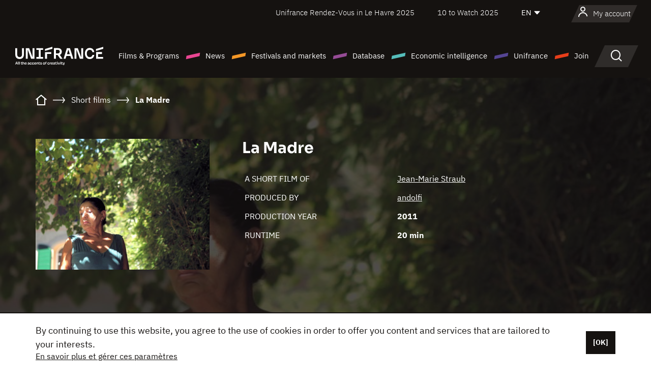

--- FILE ---
content_type: text/html;charset=utf-8
request_url: https://en.unifrance.org/movie/41707/la-madre
body_size: 15659
content:
<!DOCTYPE html><html lang="en" prefix="og: http://ogp.me/ns#"><head><script>(function(w,d,s,l,i){w[l]=w[l]||[];w[l].push({'gtm.start':
						new Date().getTime(),event:'gtm.js'});var f=d.getElementsByTagName(s)[0],
					j=d.createElement(s),dl=l!='dataLayer'?'&l='+l:'';j.async=true;j.src=
					'https://www.googletagmanager.com/gtm.js?id='+i+dl;f.parentNode.insertBefore(j,f);
			})(window,document,'script','dataLayer','GTM-N94R5GK');</script><meta charset="utf-8"/><title>
                    La Madre de Jean-Marie Straub (2011) - Unifrance</title><link rel="alternate" hreflang="fr" href="https://www.unifrance.org/film/41707/la-madre"/><link rel="alternate" hreflang="es" href="https://es.unifrance.org/pelicula/41707/la-madre"/><link rel="alternate" hreflang="ja" href="https://japan.unifrance.org/映画/41707/la-madre"/><meta content="width=device-width, initial-scale=1, shrink-to-fit=no" name="viewport"/><link type="image/x-icon" href="/ressources/internet/images/v2/favicon.svg" rel="shortcut icon"/><link type="image/x-icon" href="/ressources/internet/images/v2/favicon.svg" rel="icon"/><style>
				@font-face{font-family:IBMPlexSans;font-style:normal;font-weight:700;font-display:swap;src:local("IBMPlexSans"),url("/ressources/internet/fonts/IBMPlexSans/IBMPlexSans-700.ttf") format("truetype"),url("/ressources/internet/fonts/IBMPlexSans/IBMPlexSans-700.eot?#iefix") format("embedded-opentype"),url("/ressources/internet/fonts/IBMPlexSans/IBMPlexSans-700.woff2") format("woff2"),url("/ressources/internet/fonts/IBMPlexSans/IBMPlexSans-700.woff") format("woff"),url("/ressources/internet/fonts/IBMPlexSans/IBMPlexSans-700.svg") format("svg")}@font-face{font-family:IBMPlexSans;font-style:normal;font-weight:600;font-display:swap;src:local("IBMPlexSans"),url("/ressources/internet/fonts/IBMPlexSans/IBMPlexSans-600.ttf") format("truetype"),url("/ressources/internet/fonts/IBMPlexSans/IBMPlexSans-600.eot?#iefix") format("embedded-opentype"),url("/ressources/internet/fonts/IBMPlexSans/IBMPlexSans-600.woff2") format("woff2"),url("/ressources/internet/fonts/IBMPlexSans/IBMPlexSans-600.woff") format("woff"),url("/ressources/internet/fonts/IBMPlexSans/IBMPlexSans-600.svg") format("svg")}@font-face{font-family:IBMPlexSans;font-style:normal;font-weight:500;font-display:swap;src:local("IBMPlexSans"),url("/ressources/internet/fonts/IBMPlexSans/IBMPlexSans-500.ttf") format("truetype"),url("/ressources/internet/fonts/IBMPlexSans/IBMPlexSans-500.eot?#iefix") format("embedded-opentype"),url("/ressources/internet/fonts/IBMPlexSans/IBMPlexSans-500.woff2") format("woff2"),url("/ressources/internet/fonts/IBMPlexSans/IBMPlexSans-500.woff") format("woff"),url("/ressources/internet/fonts/IBMPlexSans/IBMPlexSans-500.svg") format("svg")}@font-face{font-family:IBMPlexSans;font-style:normal;font-weight:400;font-display:swap;src:local("IBMPlexSans"),url("/ressources/internet/fonts/IBMPlexSans/IBMPlexSans-400.ttf") format("truetype"),url("/ressources/internet/fonts/IBMPlexSans/IBMPlexSans-400.eot?#iefix") format("embedded-opentype"),url("/ressources/internet/fonts/IBMPlexSans/IBMPlexSans-400.woff2") format("woff2"),url("/ressources/internet/fonts/IBMPlexSans/IBMPlexSans-400.woff") format("woff"),url("/ressources/internet/fonts/IBMPlexSans/IBMPlexSans-400.svg") format("svg")}@font-face{font-family:IBMPlexSans;font-style:normal;font-weight:300;font-display:swap;src:local("IBMPlexSans"),url("/ressources/internet/fonts/IBMPlexSans/IBMPlexSans-300.ttf") format("truetype"),url("/ressources/internet/fonts/IBMPlexSans/IBMPlexSans-300.eot?#iefix") format("embedded-opentype"),url("/ressources/internet/fonts/IBMPlexSans/IBMPlexSans-300.woff2") format("woff2"),url("/ressources/internet/fonts/IBMPlexSans/IBMPlexSans-300.woff") format("woff"),url("/ressources/internet/fonts/IBMPlexSans/IBMPlexSans-300.svg") format("svg")}@font-face{font-family:IBMPlexSans;font-style:normal;font-weight:200;font-display:swap;src:local("IBMPlexSans"),url("/ressources/internet/fonts/IBMPlexSans/IBMPlexSans-200.ttf") format("truetype"),url("/ressources/internet/fonts/IBMPlexSans/IBMPlexSans-200.eot?#iefix") format("embedded-opentype"),url("/ressources/internet/fonts/IBMPlexSans/IBMPlexSans-200.woff2") format("woff2"),url("/ressources/internet/fonts/IBMPlexSans/IBMPlexSans-200.woff") format("woff"),url("/ressources/internet/fonts/IBMPlexSans/IBMPlexSans-200.svg") format("svg")}@font-face{font-family:IBMPlexSans;font-style:normal;font-weight:100;font-display:swap;src:local("IBMPlexSans"),url("/ressources/internet/fonts/IBMPlexSans/IBMPlexSans-100.ttf") format("truetype"),url("/ressources/internet/fonts/IBMPlexSans/IBMPlexSans-100.eot?#iefix") format("embedded-opentype"),url("/ressources/internet/fonts/IBMPlexSans/IBMPlexSans-100.woff2") format("woff2"),url("/ressources/internet/fonts/IBMPlexSans/IBMPlexSans-100.woff") format("woff"),url("/ressources/internet/fonts/IBMPlexSans/IBMPlexSans-100.svg") format("svg")}:root{--bs-blue:#55bdba;--bs-indigo:#6610f2;--bs-purple:#954b95;--bs-pink:#e94591;--bs-red:#e73e1a;--bs-orange:#f49726;--bs-yellow:#ffc107;--bs-green:#90c189;--bs-teal:#20c997;--bs-cyan:#0dcaf0;--bs-black:#151210;--bs-white:#fff;--bs-gray:#6c757d;--bs-gray-dark:#343a40;--bs-gray-100:#f8f9fa;--bs-gray-200:#e9ecef;--bs-gray-300:#dee2e6;--bs-gray-400:#ced4da;--bs-gray-500:#adb5bd;--bs-gray-600:#6c757d;--bs-gray-700:#495057;--bs-gray-800:#343a40;--bs-gray-900:#212529;--bs-primary:#74d1f6;--bs-black:#151210;--bs-pink:#e94591;--bs-orange:#f49726;--bs-purple:#954b95;--bs-blue:#55bdba;--bs-deep-purple:#554593;--bs-red:#e73e1a;--bs-green:#90c189;--bs-gray:#a6a096;--bs-brown:#816041;--bs-sand:#d8b882;--bs-primary-rgb:116,209,246;--bs-black-rgb:21,18,16;--bs-pink-rgb:233,69,145;--bs-orange-rgb:244,151,38;--bs-purple-rgb:149,75,149;--bs-blue-rgb:85,189,186;--bs-deep-purple-rgb:85,69,147;--bs-red-rgb:231,62,26;--bs-green-rgb:144,193,137;--bs-gray-rgb:166,160,150;--bs-brown-rgb:129,96,65;--bs-sand-rgb:216,184,130;--bs-white-rgb:255,255,255;--bs-black-rgb:21,18,16;--bs-body-color-rgb:21,18,16;--bs-body-bg-rgb:255,255,255;--bs-font-sans-serif:"IBMPlexSans";--bs-font-monospace:SFMono-Regular,Menlo,Monaco,Consolas,"Liberation Mono","Courier New",monospace;--bs-gradient:linear-gradient(180deg,rgba(255,255,255,0.15),rgba(255,255,255,0));--bs-body-font-family:IBMPlexSans;--bs-body-font-size:calc(1.285rem+0.42vw);--bs-body-font-weight:400;--bs-body-line-height:1.25;--bs-body-color:#151210;--bs-body-bg:#fff;--bs-border-width:1px;--bs-border-style:solid;--bs-border-color:#151210;--bs-border-color-translucent:rgba(21,18,16,0.175);--bs-border-radius:.375rem;--bs-border-radius-sm:.25rem;--bs-border-radius-lg:.5rem;--bs-border-radius-xl:1rem;--bs-border-radius-2xl:2rem;--bs-border-radius-pill:50rem;--bs-link-color:#74d1f6;--bs-link-hover-color:#5da7c5;--bs-code-color:#e94591;--bs-highlight-bg:#fff3cd}@media (min-width:1200px){:root{--bs-body-font-size:1.6rem}}*,::after,::before{box-sizing:border-box}@media (prefers-reduced-motion:no-preference){:root{scroll-behavior:smooth}}body{margin:0;font-family:var(--bs-body-font-family);font-size:var(--bs-body-font-size);font-weight:var(--bs-body-font-weight);line-height:var(--bs-body-line-height);color:var(--bs-body-color);text-align:var(--bs-body-text-align);background-color:var(--bs-body-bg);-webkit-text-size-adjust:100%}::-moz-focus-inner{padding:0;border-style:none}::-webkit-datetime-edit-day-field,::-webkit-datetime-edit-fields-wrapper,::-webkit-datetime-edit-hour-field,::-webkit-datetime-edit-minute,::-webkit-datetime-edit-month-field,::-webkit-datetime-edit-text,::-webkit-datetime-edit-year-field{padding:0}::-webkit-inner-spin-button{height:auto}::-webkit-search-decoration{-webkit-appearance:none}::-webkit-color-swatch-wrapper{padding:0}::file-selector-button{font:inherit;-webkit-appearance:button}iframe{border:0}:root{--bs-body-font-size:1.6rem}html{font-size:62.5%}*{-webkit-font-smoothing:antialiased;-moz-font-smoothing:antialiased;-moz-osx-font-smoothing:grayscale}@media (min-width:1280px){body{background:linear-gradient(180deg,#151210 0,#151210 12rem,#fff 12rem)}}body{font-family:IBMPlexSans}
			</style><link onload="this.onload=null;this.rel=&apos;stylesheet&apos;;this.media=&apos;all&apos;" as="style" href="/ressources/internet/css/bootstrap.min.css?t=1762157096870" rel="preload"/><link onload="this.onload=null;this.rel=&apos;stylesheet&apos;;this.media=&apos;all&apos;" media="screen and (min-width: 768px)" as="style" href="/ressources/internet/css/unifrance-desktop.min.css?t=1762157096870" rel="preload"/><link onload="this.onload=null;this.rel=&apos;stylesheet&apos;;this.media=&apos;all&apos;" media="screen and (max-width: 767px)" as="style" href="/ressources/internet/css/unifrance-mobile.min.css?t=1762157096870" rel="preload"/><link onload="this.onload=null;this.rel=&apos;stylesheet&apos;;this.media=&apos;all&apos;" media="screen and (min-width: 768px)" as="style" href="/ressources/internet/css/unifrance-film-desktop.min.css?t=1762157096870" rel="preload"/><link onload="this.onload=null;this.rel=&apos;stylesheet&apos;;this.media=&apos;all&apos;" media="screen and (max-width: 767px)" as="style" href="/ressources/internet/css/unifrance-film-mobile.min.css?t=1762157096870" rel="preload"/></head><body class=""><noscript><iframe style="display:none;visibility:hidden" width="0" height="0" src="https://www.googletagmanager.com/ns.html?id=GTM-N94R5GK"/></noscript><label hidden="hidden" id="moins">Show less</label><label hidden="hidden" id="plus">Show more</label><label hidden="hidden" id="inTotal">in total</label><label hidden="hidden" id="voirLaFiche">View file</label><label hidden="hidden" id="allDep">All Departements</label><label hidden="hidden" id="showCaptchaModal">true</label><div class="site-wrapper"><div data-datemodification="1450533930638" data-promotionid="2070" style="display: none" class="appMobileOff headerInfos cookies-banner"><div class="cookies-banner--wrapper container"><div class="cookies-banner--txt"><p> By continuing to use this website, you agree to the use of cookies in order to offer you content and services that are tailored to your interests.</p><a class="moreInfos" target="_blank" href="https://en.unifrance.org/promotion/6820/titleClick">En savoir plus et gérer ces paramètres</a></div><div class="cookies-banner--actions"><a class="closeHeaderInfos btn btn-primary" href="#">[OK]</a></div><div class="clearfix"></div><div id="inform-and-ask" style="display: none; width: 300px; background-color: white; repeat: scroll 0% 0% white; border: 1px solid #cccccc; padding :10px 10px;text-align:center; position: fixed; top:30px; left:50%; margin-top:0px; margin-left:-150px; z-index:100000; opacity:1"><div>Etes vous sur?</div><div style="padding :10px 10px;text-align:center;"><button onclick="tagAnalyticsCNIL.CookieConsent.hideInform()" name="cancel" class="btn btn-red btn-pill btn-block">Non</button></div></div></div></div><header role="banner" class="site-header js-header-uni"><div class="site-header__inner"><div class="container"><div class="site-header__top d-none d-xl-flex align-items-center justify-content-end"><ul class="list-unstyled d-flex align-items-center m-0"><li><a href="https://en.unifrance.org/festivals-and-markets/1295/unifrance-rendez-vous-in-le-havre/2025">
                                                    Unifrance Rendez-Vous in Le Havre 2025
                                                    </a></li><li><a href="https://en.unifrance.org/festivals-and-markets/1236/10-to-watch-d-unifrance/2025">
                                                    10 to Watch 2025
                                                    </a></li><li><div class="site-header__lang"><select name="langues" aria-label="English" title="English"><option value="https://en.unifrance.org/movie/41707/la-madre" selected="selected">EN</option><option value="https://www.unifrance.org/film/41707/la-madre">FR</option><option value="https://es.unifrance.org/pelicula/41707/la-madre">ES</option><option value="https://japan.unifrance.org/映画/41707/la-madre">JA</option></select></div></li></ul></div><div tabindex="-1" id="main-menu" class="site-header__bottom d-flex align-items-center justify-content-xl-between"><div class="site-header__btn d-xl-none"><button class="btn-unstyled js-navbar-toggler navbar-toggler"><span aria-hidden="true" class="unificon unificon-menu"></span><span class="visually-hidden">Menu</span></button></div><div class="site-header__lang d-none"><select name="langues" aria-label="English" title="English"><option value="https://en.unifrance.org/movie/41707/la-madre" selected="selected">EN</option><option value="https://www.unifrance.org/film/41707/la-madre">FR</option><option value="https://es.unifrance.org/pelicula/41707/la-madre">ES</option><option value="https://japan.unifrance.org/映画/41707/la-madre">JA</option></select></div><div class="dropdown-user-wrapper dropdown login-btn"><a title="View my profile" id="dropdownUser" class="dropdown-toggle text-decoration-none" href="https://en.unifrance.org/login"><span class="avatar-navbar avatar-user"><span aria-hidden="true" class="unificon unificon-user"></span><span class="avatar-user-text">My account</span></span></a></div><div class="site-header__logo"><a href="https://en.unifrance.org/"><img height="58" width="281" alt="UNIFRANCE - all the accents of creativity" src="/ressources/internet/images/v2/unifrance-header.svg" class="img-fluid"/></a></div><div class="site-header__nav"><div class="site-header__mobileTop d-xl-none"><div class="site-header__close"><button class="btn-unstyled js-navbar-toggler"><span aria-hidden="true" class="unificon unificon-close"></span><span class="visually-hidden">Search</span></button></div><div class="site-header__logo-mobile"><a href=""><img height="58" width="281" alt="UNIFRANCE" src="/ressources/internet/images/v2/unifrance-header-dark.svg" class="img-fluid"/></a></div><div class="site-header__lang lang-mobile"><select name="langues" aria-label="English" title="English"><option value="https://en.unifrance.org/movie/41707/la-madre" selected="selected">EN</option><option value="https://www.unifrance.org/film/41707/la-madre">FR</option><option value="https://es.unifrance.org/pelicula/41707/la-madre">ES</option><option value="https://japan.unifrance.org/映画/41707/la-madre">JA</option></select></div></div><nav aria-label="Navigation principale" class="site-header__menu"><ul class="navbar-nav level1 unif-list"><li class="nav-item d-xl-none"><a class="nav-item nav-link" href="">Homepage</a></li><li class="nav-item no-theme dropdown dropdown-hover"><button aria-expanded="true" data-bs-auto-close="outside" data-bs-toggle="dropdown" class="nav-item nav-link dropdown-toggle">Films &amp; Programs</button><div class="submenu dropdown-menu menu-type-big"><div class="submenu__inner"><div class="submenu__wrapper d-flex"><div class="submenu__item"><div class="submenu__title">FRENCH FILMS &amp; PROGRAMS</div><ul class="list-unstyled unif-list submenu__content"><li><a class="nav-item nav-link" href="https://en.unifrance.org/movie/feature-movies">Feature films</a></li><li><a class="nav-item nav-link" href="https://en.unifrance.org/movie/short-movies">Short films</a></li><li><a class="nav-item nav-link" href="https://en.unifrance.org/serie/espace-programme">Audiovisual programs</a></li><li><a class="nav-item nav-link" href="/vr">Immersive works</a></li></ul></div><div class="submenu__item"><div class="submenu__title">PROFESSIONALS: VIEWING FILMS &amp; PROGRAMS</div><ul class="list-unstyled unif-list submenu__content"><li><a class="nav-item nav-link" target="_blank" href="https://screeningroom.unifrance.org/">Screening Room</a><span aria-hidden="true" class="unificon unificon-link-external"></span></li><li><a class="nav-item nav-link" href="https://en.unifrance.org/short-movies/shortFilmGallery">Short Film Gallery</a><span aria-hidden="true" class="unificon unificon-cadenas"></span></li></ul></div><div class="submenu__item"><div class="submenu__title">SEARCH FOR A MOVIE OR A PROGRAM</div><ul class="list-unstyled unif-list submenu__content"><li><a href="https://en.unifrance.org/search/movie" class="nav-item nav-link">All movies and programs</a></li><li><a href="https://en.unifrance.org/search/movie?genres=film.genre.fiction&sort=pertinence" class="nav-item nav-link">Fiction</a></li><li><a href="https://en.unifrance.org/search/movie?genres=film.genre.documentaire&sort=pertinence" class="nav-item nav-link">Documentary</a></li><li><a href="https://en.unifrance.org/search/movie?genres=film.genre.animation&sort=pertinence" class="nav-item nav-link">Animation</a></li><li><a href="https://en.unifrance.org/search/movie?metrage=film.format.audiovisuel&formatProgramme=audiovisuel.format.serie&sort=pertinence" class="nav-item nav-link">Series</a></li></ul></div></div></div></div></li><li class="nav-item theme1 dropdown dropdown-hover"><button aria-expanded="true" data-bs-auto-close="outside" data-bs-toggle="dropdown" class="nav-item nav-link dropdown-toggle">News</button><div class="submenu dropdown-menu menu-type-normal"><div class="submenu__inner"><div class="submenu__wrapper d-flex"><div class="submenu__item"><ul class="list-unstyled unif-list submenu__content"><li><a class="nav-item nav-link" href="https://en.unifrance.org/news">In the headlines</a></li><li><a href="https://en.unifrance.org/search/actualite?rubriques=actu.rubrique.chiffresinternational&sort=pertinence" class="nav-item nav-link">Box office</a></li><li><a href="https://en.unifrance.org/search/actualite?rubriques=actu.rubrique.actuvideo&sort=pertinence" class="nav-item nav-link">In video</a></li><li><a href="https://en.unifrance.org/search/actualite?rubriques=actu.rubrique.Entretiens&sort=pertinence" class="nav-item nav-link">Interviews</a></li><li><a href="https://en.unifrance.org/search/actualite?rubriques=actu.rubrique.Revuedepresseetrangere&sort=pertinence" class="nav-item nav-link">Foreign press review</a></li><li><a class="nav-item nav-link" href="https://en.unifrance.org/my-newsletters/">Newsletters</a></li></ul></div></div></div></div></li><li class="nav-item theme2 dropdown dropdown-hover"><button aria-expanded="true" data-bs-auto-close="outside" data-bs-toggle="dropdown" class="nav-item nav-link dropdown-toggle">Festivals and markets</button><div class="submenu dropdown-menu menu-type-normal"><div class="submenu__inner"><div class="submenu__wrapper d-flex"><div class="submenu__item"><ul class="list-unstyled unif-list submenu__content"><li><a class="nav-item nav-link" href="https://en.unifrance.org/festivals-and-markets">In the headlines</a></li><li><a href="https://en.unifrance.org/search/manifestation?type=manifestation.type.festivallm&type=manifestation.type.festivallmcm&sort=pertinence" class="nav-item nav-link">Cinema events</a></li><li><a href="https://en.unifrance.org/search/manifestation?type=manifestation.type.audiovisuel&sort=pertinence" class="nav-item nav-link">Audiovisual events</a></li><li><a class="nav-item nav-link anchorLink" href="https://en.unifrance.org/festivals-and-markets#telechargements">Downloadable catalogs</a></li></ul></div></div></div></div></li><li class="nav-item theme3 dropdown dropdown-hover"><button aria-expanded="true" data-bs-auto-close="outside" data-bs-toggle="dropdown" class="nav-item nav-link dropdown-toggle">Database</button><div class="submenu dropdown-menu menu-type-big menu-type-large"><div class="submenu__inner"><div class="submenu__wrapper d-flex"><div class="submenu__item"><div class="submenu__title">SEARCH FOR A PERSON</div><ul class="list-unstyled unif-list submenu__content"><li><a href="https://en.unifrance.org/search/person" class="nav-item nav-link">All professionals</a></li><li><a href="https://en.unifrance.org/search/person?secteursAV=audiovisuel.secteur.audiovisuel&secteursAV=audiovisuel.secteur.cinema&nationalitePersonne=pays.fr&rolesSociete=societe.activitefilm.exportation&typeActivitesLiees=fr.openwide.unifrance.common.core.business.societe.model.Societe&sort=pertinence" class="nav-item nav-link">French sellers</a></li><li><a href="https://en.unifrance.org/search/person?secteursAV=audiovisuel.secteur.audiovisuel&activitesAV=audiovisuel.activite.achat" class="nav-item nav-link">Foreign audiovisual buyers</a></li></ul></div><div class="submenu__item"><div class="submenu__title">SEARCH FOR A COMPANY</div><ul class="list-unstyled unif-list submenu__content"><li><a href="https://en.unifrance.org/search/company" class="nav-item nav-link">All companies</a></li><li><a href="https://en.unifrance.org/search/company?paysOrigine=pays.fr&rolesSociete=societe.activitefilm.exportation&sort=pertinence" class="nav-item nav-link">International sales</a></li><li><a href="https://en.unifrance.org/search/company?rolesSociete=societe.activitefilm.distributionetrangerCM&rolesSociete=societe.activitefilm.distributionetrangerLM&sort=pertinence" class="nav-item nav-link">Cinema distribution abroad</a></li><li><a href="https://en.unifrance.org/search/company?rolesSociete=societe.activitefilm.coproduction&rolesSociete=societe.activitefilm.producteurassocie&rolesSociete=societe.activitefilm.productiondeleguee&rolesSociete=societe.activitefilm.productionetrangere&rolesSociete=societe.activitefilm.productionexecutive&sort=pertinence" class="nav-item nav-link">Production and co-production</a></li><li><a href="https://en.unifrance.org/search/company?activitesHF=societe.activitehorsfilm.editionvideo_cm&activitesHF=societe.activitehorsfilm.editionvideodvd&activitesHF=societe.activitehorsfilm.maisonedition&sort=pertinence" class="nav-item nav-link">Video edition</a></li><li><a href="https://en.unifrance.org/search/company?activitesHF=societe.activitehorsfilm.presseecrite&activitesHF=societe.activitehorsfilm.presseinternet&activitesHF=societe.activitehorsfilm.presseradio&activitesHF=societe.activitehorsfilm.pressetv&sort=pertinence" class="nav-item nav-link">Media</a></li></ul></div><div class="submenu__item"><div class="submenu__title">CHERCHER PAR PAYS OU ZONE</div><div class="form-item d-flex flex-column gap-3"><select onchange="location = this.options[this.selectedIndex].value;" class="form-select-search order-2"><option value="">Choisir un pays</option><option value="https://en.unifrance.org/box-office/361/argentina">Argentina</option><option value="https://en.unifrance.org/box-office/74849/asie-pacifique-ap">Asie Pacifique AP</option><option value="https://en.unifrance.org/box-office/601/australia">Australia</option><option value="https://en.unifrance.org/box-office/102/austria">Austria</option><option value="https://en.unifrance.org/box-office/180/belarus">Belarus</option><option value="https://en.unifrance.org/box-office/103/belgium">Belgium</option><option value="https://en.unifrance.org/box-office/362/bolivia">Bolivia</option><option value="https://en.unifrance.org/box-office/204/bosnia-and-herzegovina">Bosnia and Herzegovina</option><option value="https://en.unifrance.org/box-office/363/brazil">Brazil</option><option value="https://en.unifrance.org/box-office/163/bulgaria">Bulgaria</option><option value="https://en.unifrance.org/box-office/711/cambodia">Cambodia</option><option value="https://en.unifrance.org/box-office/202/canada">Canada</option><option value="https://en.unifrance.org/box-office/364/chile">Chile</option><option value="https://en.unifrance.org/box-office/731/china">China</option><option value="https://en.unifrance.org/box-office/365/colombia">Colombia</option><option value="https://en.unifrance.org/box-office/301/costa-rica">Costa Rica</option><option value="https://en.unifrance.org/box-office/159/croatia">Croatia</option><option value="https://en.unifrance.org/box-office/104/cyprus">Cyprus</option><option value="https://en.unifrance.org/box-office/167/czech-republic">Czech Republic</option><option value="https://en.unifrance.org/box-office/118/denmark">Denmark</option><option value="https://en.unifrance.org/box-office/366/ecuador">Ecuador</option><option value="https://en.unifrance.org/box-office/492/egypt">Egypt</option><option value="https://en.unifrance.org/box-office/182/estonia">Estonia</option><option value="https://en.unifrance.org/box-office/119/finland">Finland</option><option value="https://en.unifrance.org/box-office/101/germany">Germany</option><option value="https://en.unifrance.org/box-office/108/greece">Greece</option><option value="https://en.unifrance.org/box-office/721/hong-kong">Hong Kong</option><option value="https://en.unifrance.org/box-office/164/hungary">Hungary</option><option value="https://en.unifrance.org/box-office/120/iceland">Iceland</option><option value="https://en.unifrance.org/box-office/703/india">India</option><option value="https://en.unifrance.org/box-office/722/indonesia">Indonesia</option><option value="https://en.unifrance.org/box-office/521/israel">Israel</option><option value="https://en.unifrance.org/box-office/109/italy">Italy</option><option value="https://en.unifrance.org/box-office/415/ivory-coast">Ivory Coast</option><option value="https://en.unifrance.org/box-office/740/japan">Japan</option><option value="https://en.unifrance.org/box-office/397/kazakhstan">Kazakhstan</option><option value="https://en.unifrance.org/box-office/184/latvia">Latvia</option><option value="https://en.unifrance.org/box-office/74786/lebanon">Lebanon</option><option value="https://en.unifrance.org/box-office/185/lithuania">Lithuania</option><option value="https://en.unifrance.org/box-office/723/malaysia">Malaysia</option><option value="https://en.unifrance.org/box-office/367/mexico">Mexico</option><option value="https://en.unifrance.org/box-office/402/morocco">Morocco</option><option value="https://en.unifrance.org/box-office/605/new-zealand">New Zealand</option><option value="https://en.unifrance.org/box-office/464/nigeria">Nigeria</option><option value="https://en.unifrance.org/box-office/100/north-macedonia">North Macedonia</option><option value="https://en.unifrance.org/box-office/121/norway">Norway</option><option value="https://en.unifrance.org/box-office/368/paraguay">Paraguay</option><option value="https://en.unifrance.org/box-office/74794/peru">Peru</option><option value="https://en.unifrance.org/box-office/724/philippines">Philippines</option><option value="https://en.unifrance.org/box-office/165/poland">Poland</option><option value="https://en.unifrance.org/box-office/112/portugal">Portugal</option><option value="https://en.unifrance.org/box-office/20201/quebec">Quebec</option><option value="https://en.unifrance.org/box-office/166/romania">Romania</option><option value="https://en.unifrance.org/box-office/168/russia">Russia</option><option value="https://en.unifrance.org/box-office/508/saudi-arabia">Saudi Arabia</option><option value="https://en.unifrance.org/box-office/408/serbia">Serbia</option><option value="https://en.unifrance.org/box-office/725/singapore">Singapore</option><option value="https://en.unifrance.org/box-office/169/slovakia">Slovakia</option><option value="https://en.unifrance.org/box-office/158/slovenia">Slovenia</option><option value="https://en.unifrance.org/box-office/481/south-africa">South Africa</option><option value="https://en.unifrance.org/box-office/733/south-korea">South Korea</option><option value="https://en.unifrance.org/box-office/106/spain">Spain</option><option value="https://en.unifrance.org/box-office/122/sweden">Sweden</option><option value="https://en.unifrance.org/box-office/113/switzerland">Switzerland</option><option value="https://en.unifrance.org/box-office/727/taiwan">Ta&iuml;wan</option><option value="https://en.unifrance.org/box-office/726/thailand">Thailand</option><option value="https://en.unifrance.org/box-office/111/the-netherlands">The Netherlands</option><option value="https://en.unifrance.org/box-office/403/tunisia">Tunisia</option><option value="https://en.unifrance.org/box-office/114/turkey">Turkey</option><option value="https://en.unifrance.org/box-office/201/usa">USA</option><option value="https://en.unifrance.org/box-office/186/ukraine">Ukraine</option><option value="https://en.unifrance.org/box-office/511/united-arab-emirate">United Arab Emirate</option><option value="https://en.unifrance.org/box-office/107/united-kingdom">United Kingdom</option><option value="https://en.unifrance.org/box-office/370/uruguay">Uruguay</option><option value="https://en.unifrance.org/box-office/371/venezuela">Venezuela</option><option value="https://en.unifrance.org/box-office/713/vietnam">Vietnam</option></select><select onchange="location = this.options[this.selectedIndex].value;" class="form-select-search order-2"><option value="">Choisir une zone géographique</option><option value="https://en.unifrance.org/box-office/4/africa">Africa</option><option value="https://en.unifrance.org/box-office/7/asia">Asia</option><option value="https://en.unifrance.org/box-office/8/central-and-eastern-europe">Central and Eastern Europe</option><option value="https://en.unifrance.org/box-office/3/latin-america">Latin America</option><option value="https://en.unifrance.org/box-office/5/middle-east">Middle East</option><option value="https://en.unifrance.org/box-office/2/north-america">North America</option><option value="https://en.unifrance.org/box-office/6/oceania">Oceania</option><option value="https://en.unifrance.org/box-office/1/western-europe">Western Europe</option><option value="https://en.unifrance.org/box-office/74807/worldwide">Worldwide</option></select></div><div class="submenu__title">CHERCHER PAR GENRE</div><div class="form-item d-flex flex-column"><select onchange="if($(&apos;#showCaptchaModal&apos;).text() === &apos;true&apos;) { $(&apos;#captchaModalForm&apos;).attr(&apos;action&apos;, this.options[this.selectedIndex].value); $(&apos;#captchaModal&apos;).modal(&apos;show&apos;); } else location = this.options[this.selectedIndex].value;" class="form-select-search order-2"><option value="">Select a genre</option><option value="https://en.unifrance.org/search/movie?genres=film.genre.animation&amp;sort=pertinence">Animated film</option><option value="https://en.unifrance.org/search/movie?genres=film.genre.clip&amp;sort=pertinence">Clip</option><option value="https://en.unifrance.org/search/movie?genres=film.genre.documentaire&amp;sort=pertinence">Documentary</option><option value="https://en.unifrance.org/search/movie?genres=film.genre.experimental&amp;sort=pertinence">Experimental</option><option value="https://en.unifrance.org/search/movie?genres=film.genre.fiction&amp;sort=pertinence">Fiction</option><option value="https://en.unifrance.org/search/movie?genres=film.genre.spectaclevivant&amp;sort=pertinence">Live Performance</option></select></div></div><div class="submenu__item"><div class="submenu__title">CONDITIONS DE RÉFÉRENCEMENT</div><ul class="list-unstyled unif-list submenu__content"><li><a class="nav-item nav-link" href="https://en.unifrance.org/corporate/referencement-oeuvres-societes-personnes">Référencement oeuvres, sociétés et personnes</a></li></ul></div></div></div></div></li><li class="nav-item theme4 dropdown dropdown-hover"><button aria-expanded="true" data-bs-auto-close="outside" data-bs-toggle="dropdown" class="nav-item nav-link dropdown-toggle">Economic intelligence</button><div class="submenu dropdown-menu menu-type-normal"><div class="submenu__inner"><div class="submenu__wrapper d-flex"><div class="submenu__item"><ul class="list-unstyled unif-list submenu__content"><li><a class="nav-item nav-link" href="https://en.unifrance.org/box-office/74807/worldwide">International economic data</a></li><li><a class="nav-item nav-link" href="https://en.unifrance.org/box-office">Economic data by country or geographical area</a></li><li><a href="https://en.unifrance.org/search/actualite?rubriques=actu.rubrique.etudes&sort=pertinence" class="nav-item nav-link">Study and annual reports</a></li><li><a href="https://en.unifrance.org/search/actualite?rubriques=actu.rubrique.veillenumerique&sort=pertinence" class="nav-item nav-link">Digital monitoring</a></li></ul></div></div></div></div></li><li class="nav-item theme5 dropdown dropdown-hover"><button aria-expanded="true" data-bs-auto-close="outside" data-bs-toggle="dropdown" class="nav-item nav-link dropdown-toggle">Unifrance</button><div class="submenu dropdown-menu menu-type-normal"><div class="submenu__inner"><div class="submenu__wrapper d-flex"><div class="submenu__item"><ul class="list-unstyled unif-list submenu__content"><li><a class="nav-item nav-link" href="https://en.unifrance.org/corporate/missions">Missions</a></li><li><a class="nav-item nav-link" href="https://en.unifrance.org/corporate/staff">Organization chart</a></li><li><a class="nav-item nav-link" href="https://en.unifrance.org/corporate/governing-bodies">Our Governing Bodies</a></li><li><a class="nav-item nav-link" href="https://en.unifrance.org/corporate/offices-abroad">Offices abroad</a></li><li><a class="nav-item nav-link" href="https://en.unifrance.org/corporate/partners">Our Partners</a></li><li><a class="nav-item nav-link" href="https://en.unifrance.org/corporate/fonds-de-dotation">Unifrance Endowment Fund</a></li><li><a class="nav-item nav-link" href="https://en.unifrance.org/corporate/recrutement">Recruitment</a></li><li><a class="nav-item nav-link" href="https://en.unifrance.org/corporate/valeurs">Values</a></li><li><a class="nav-item nav-link" href="https://en.unifrance.org/corporate/vhss">GBVH</a></li></ul></div></div></div></div></li><li class="nav-item theme6 dropdown dropdown-hover"><button aria-expanded="true" data-bs-auto-close="outside" data-bs-toggle="dropdown" class="nav-item nav-link dropdown-toggle">Join</button><div class="submenu dropdown-menu menu-type-big"><div class="submenu__inner"><div class="submenu__wrapper d-flex"><div class="submenu__item"><div class="submenu__title">FILM PROFESSIONALS</div><ul class="list-unstyled unif-list submenu__content"><li><a class="nav-item nav-link" href="https://en.unifrance.org/corporate/feature-film-producers">Feature film producers</a></li><li><a class="nav-item nav-link" href="https://en.unifrance.org/corporate/feature-film-exporters">Feature film exporters</a></li><li><a class="nav-item nav-link" href="https://en.unifrance.org/corporate/short-film-distributors">Producers and distributors of short films or immersive works</a></li><li><a class="nav-item nav-link" href="https://en.unifrance.org/corporate/artists">Directors, actors, screenwriters, composers and agents</a></li></ul></div><div class="submenu__item"><div class="submenu__title">AUDIOVISUAL PROFESSIONALS</div><ul class="list-unstyled unif-list submenu__content"><li><a class="nav-item nav-link" href="https://en.unifrance.org/corporate/tv-distributors">Directors, Actors, Screenwriters, Composers and Agents</a></li><li><a class="nav-item nav-link" href="https://en.unifrance.org/corporate/tv-producers">Producers of films and programs audiovisual </a></li><li><a class="nav-item nav-link" href="https://en.unifrance.org/corporate/artists">Directors, actors, screenwriters, composers and agents</a></li></ul></div></div></div></div></li></ul></nav><div class="site-header__links-mobile d-xl-none"><ul class="list-unstyled"><li><a href="https://en.unifrance.org/festivals-and-markets/1295/unifrance-rendez-vous-in-le-havre/2025">
                                                            Unifrance Rendez-Vous in Le Havre 2025
                                                            </a></li><li><a href="https://en.unifrance.org/festivals-and-markets/1236/10-to-watch-d-unifrance/2025">
                                                            10 to Watch 2025
                                                            </a></li></ul></div></div><div tabindex="-1" class="site-header__search" id="main-search"><button onclick="setTimeout(function(){$(&apos;#modal-search__input&apos;).focus();}, 500)" data-bs-target="#searchModal" data-bs-toggle="modal" class="btn-unstyled"><span aria-hidden="true" class="unificon unificon-search"></span><span class="visually-hidden">Search</span></button></div></div></div></div></header><div class="site-wrapper"><main tabindex="-1" role="main" class="site-content" id="main-content"><div class="jumbotron film uni-banner text-white bg-black"><div style="background-image: url(https://medias.unifrance.org/medias/242/102/157426/format_page/la-madre.jpg);" class="embed-img"></div><div class="jumbotron-inner"><div class="breadcrumb-wrapper container d-none d-lg-block"><nav aria-label="Fil d&apos;Ariane"><ol typeof="BreadcrumbList" vocab="http://schema.org/" class="breadcrumb"><li typeof="ListItem" property="itemListElement" class="breadcrumb-item"><a typeof="WebPage" property="item" href="https://en.unifrance.org/"><span aria-hidden="true" class="unificon unificon-home"></span><span class="d-none" property="id">https://en.unifrance.org/</span><span class="d-none" property="name">Homepage</span></a><meta content="1" property="position"/></li><li typeof="ListItem" property="itemListElement" class="breadcrumb-item"><a typeof="WebPage" property="item" href="https://en.unifrance.org/movie/short-movies"><span class="d-none" property="id">https://en.unifrance.org/movie/short-movies</span><span property="name">Short films</span></a><a typeof="WebPage" property="item" href=""><span class="d-none" property="id"></span><span property="name"></span></a><meta content="2" property="position"/></li><li typeof="ListItem" property="itemListElement" class="breadcrumb-item active"><span property="name">La Madre</span><meta content="3" property="position"/></li></ol></nav></div><div class="d-lg-none container prevLink"><a href="" class="link-back"><span aria-hidden="true" class="unificon unificon-arrow-right-long"></span><span></span></a></div><div class="container"><div class="jumbotron__content"><a class="anchorLink" href="#galery-oeuvre"><div class="jumbotron__image"><picture><img class="img-fluid" border="0" alt="La Madre" title="La Madre" width="1024" height="768" src="https://medias.unifrance.org/medias/242/102/157426/format_page/la-madre.jpg"/></picture></div></a><h1 class="jumbotron__title like-h1">La Madre</h1><div class="jumbotron__infos"><div class="info"><span class="info__label text-uppercase">A Short film of</span><div><a href="https://en.unifrance.org/directories/person/123695/jean-marie-straub">Jean-Marie Straub</a></div></div><div class="info"><span class="info__label text-uppercase">Produced by</span><div><a href="https://en.unifrance.org/directories/company/340195/andolfi">andolfi</a></div></div><div class="info"><span class="info__label text-uppercase">Production year</span><strong>2011</strong></div><div class="info"><span class="info__label text-uppercase">Runtime</span><strong>20 min</strong></div></div></div></div></div></div><div class="container page-sheet"><div class="row"><div class="col-lg-4"><div class="sticky-wrapper"><div class="sticky js-sticky-summary" id="scrollspy"><picture class="scrollspy__image"><img style="padding-top:77px; padding-bottom:77px;" border="0" alt="La Madre" title="La Madre" width="220" height="165" src="https://medias.unifrance.org/medias/242/102/157426/format_page/la-madre.jpg" loading="lazy"/></picture><div class="scrollspy__nav js-sticky-summary-nav"><ul class="scrollspy__list js-summary-list-data"></ul></div><div class="scrollspy__btn d-flex gap-3 align-items-start"><span class="scrollspy__btn-summary d-lg-none"><button data-bs-target="#summaryModal" data-bs-toggle="modal" class="btn btn-secondary justify-content-center p-0"><span aria-hidden="true" class="unificon unificon-liste"></span><span class="d-inline p-2">Sommaire de la fiche</span></button></span><div class="popover-wrapper"><button data-bs-custom-class="popover-partager" data-bs-placement="right" data-bs-toggle="popover" data-bs-trigger="click" aria-label="Partager" type="button" class="btn btn-primary"><span aria-hidden="true" class="unificon unificon-partage me-0 me-md-3 me-xxl-5"></span><span class="d-none d-lg-block">Share</span></button><div class="popover-content d-none"><ul class="list-unstyled"><li><a target="_blank" href="https://www.facebook.com/sharer/sharer.php?u=https://en.unifrance.org/movie/41707/la-madre"><span class="unificon"><img class="align-top" alt="Facebook" title="Facebook" width="35" height="35" src="https://medias.unifrance.org/medias/228/86/284388/visuel/facebook.svg" loading="lazy"/></span><span class="text">Facebook</span></a></li><li><a target="_blank" href="mailto:?body=https://en.unifrance.org/movie/41707/la-madre&subject=La Madre"><span aria-hidden="true" class="unificon unificon-enveloppe"></span><span class="text">Mail</span></a></li></ul></div></div><div><button onclick="$(&apos;.login-btn a&apos;)[0].click(); return false;" href="https://en.unifrance.org/login" class="btn btn-primary btn-active"><span aria-hidden="true" class="unificon unificon-favori icon-un-active me-0 me-md-3 me-xxl-5"></span><span class="text-un-active">Favorite</span></button></div></div></div></div><div aria-hidden="true" aria-labelledby="summaryModalTitle" tabindex="-1" data-bs-keyboard="true" id="summaryModal" class="modal modal-summary fade"><div class="modal-dialog"><div class="modal-content"><div class="modal-body"><div class="container"><div class="d-flex justify-content-between align-items-center modal-search__header"><div class="site-header__logo modal-search__logo"><a href="#"><img height="58" width="281" loading="lazy" alt="" src="/ressources/internet/images/v2/unifrance-header-dark.svg" class="img-fluid"/></a></div><button aria-label="Fermer le sommaire" data-bs-dismiss="modal" class="btn-close" type="button"><span class="visually-hidden">Fermer</span><span aria-hidden="true" class="unificon unificon-close"></span></button></div><div class="modal-summary__inner"><div class="modal-summary__form"><p class="modal-summary__subtitle">Contents</p><h2 class="modal-summary__title" id="summaryModalTitle">La Madre</h2><div class="modal-summary__content"><div class="scrollspy-nav-madal js-sticky-summary-modal"></div></div></div></div></div></div></div></div></div></div><div class="col-lg-8 ps-xl-0"><div class="scrollspy-content"><div class="js-summary-source"><div class="page-sheet-section"><div class="title-h2 title-h2--oneIcone "><h2 class="d-flex justify-content-start" id=""><span aria-hidden="true" class="unificon unificon-chevron-left"></span><span class="title-text">Synopsis</span></h2></div><div class="page-sheet-inner"><div data-rm-chars="1000" class="read-more js-read-more"><p> <em>You are strange creatures, you mortals. You are amazed by what you know. That an enemy is unimportant, there is no doubt. Just as each of us has a mother. But why is it unacceptable to see one's own life in a mother's hand?</em></p></div></div></div><div class="page-sheet-section"><div class="title-h2 title-h2--oneIcone "><h2 class="d-flex justify-content-start" id=""><span aria-hidden="true" class="unificon unificon-chevron-left"></span><span class="title-text">Credits</span></h2></div><div class="page-sheet-inner"><div class="collapse-wrapper"><div class="title-h3 title-h3--underlined d-flex justify-content-between flex-row pe-2 position-relative"><h3 class="">
                Director
            <span class="fw-normal">(1)</span></h3><button aria-controls="collapse-id-1" aria-expanded="true" data-bs-target="#collapse-id-1" data-bs-toggle="collapse" type="button" class="show-more-link"><span class="show-more-link-inner"><span data-minus="less" data-plus="more">See</span></span></button></div><div id="collapse-id-1" class="collapse show-more-content show"><ul class="list-unstyled d-flex flex-column flex-md-row flex-wrap"><li style="" data-filters="" class="card-director d-flex flex-row link-extension col-md-6 pe-md-5"><div class="card-director__text order-2 d-flex"><div class="d-flex flex-column"><h4 class="like-h4 d-md-block">Jean-Marie Straub</h4><div class="card-descr"><p></p></div><a href="https://en.unifrance.org/directories/person/123695/jean-marie-straub" class="card-link fw-bold"><p><span class="pseudo">View file</span><span aria-hidden="true" class="unificon unificon-arrow-right"></span></p></a></div></div><div class="card-director__img order-1"><picture><img class="img-fluid" alt="Jean-Marie Straub" title="Jean-Marie Straub" width="142" height="200" src="https://medias.unifrance.org/medias/62/161/106814/format_page/jean-marie-straub.jpg" loading="lazy"/></picture></div></li></ul></div></div><div class="collapse-wrapper"><div class="title-h3 title-h3--underlined d-flex justify-content-between flex-row pe-2 position-relative"><h3 class="">
                Actors
            <span class="fw-normal">(2)</span></h3><button aria-controls="collapse-id-2" aria-expanded="true" data-bs-target="#collapse-id-2" data-bs-toggle="collapse" type="button" class="show-more-link"><span class="show-more-link-inner"><span data-minus="less" data-plus="more">See</span></span></button></div><div id="collapse-id-2" class="collapse show-more-content show"><div class="card-person__wrapper"><div class="scroll-slider js-scroll-slider slick-four"><div data-filters="" class="card-person d-flex flex-column"><div class="card-person__text order-2"><h4 class="like-h3"><a href="https://en.unifrance.org/directories/person/343891/giovanna-daddi">Giovanna Daddi</a></h4></div><div class="card-person__img order-1"><picture><img class="img-fluid" alt="Giovanna Daddi" title="Giovanna Daddi" width="1167" height="1454" src="https://medias.unifrance.org/medias/155/196/50331/visuel/generique-personne-defaut.png" loading="lazy"/></picture></div></div><div data-filters="" class="card-person d-flex flex-column"><div class="card-person__text order-2"><h4 class="like-h3"><a href="https://en.unifrance.org/directories/person/343892/dario-marconcini">Dario Marconcini</a></h4></div><div class="card-person__img order-1"><picture><img class="img-fluid" alt="Dario Marconcini" title="Dario Marconcini" width="1167" height="1454" src="https://medias.unifrance.org/medias/155/196/50331/visuel/generique-personne-defaut.png" loading="lazy"/></picture></div></div></div><div aria-hidden="true" class="points-icon d-md-none"></div></div><div class="display-more-actors"><div style="" id="" class="article-cards-btn d-sm-none"><button data-bs-target="#workSheetPersonModal" data-bs-toggle="modal" class="btn btn-primary uf-show-more"><span>View more<span class="fw-normal ms-2">(2)</span></span></button></div></div><div aria-hidden="true" aria-labelledby="workSheetPersonModalLabel" tabindex="-1" data-bs-keyboard="true" data-bs-backdrop="static" id="workSheetPersonModal" class="modal modal-article fade"><div class="modal-dialog"><div class="modal-content"><div class="modal-body"><div class="container"><div class="d-flex justify-content-between align-items-center modal-article__header"><div class="site-header__logo modal-article__logo"><a href="#"><img height="58" width="281" loading="lazy" alt="" src="/ressources/internet/images/v2/unifrance-header-dark.svg" class="img-fluid"/></a></div><button aria-label="Fermer cette fenêtre modale" data-bs-dismiss="modal" class="btn-close" type="button"><span class="visually-hidden">Fermer</span><span aria-hidden="true" class="unificon unificon-close"></span></button></div><div class="modal-article__inner"><h2 class="modal-article__title like-h1">La Madre</h2><div class="title-h3 title-h3--underlined"><h3>Actor<span class="fw-normal">(2)</span></h3></div><div class="modal-article__list four-column"><div data-filters="" class="card-person d-flex flex-column"><div class="card-person__text order-2"><h4 class="like-h3"><a href="https://en.unifrance.org/directories/person/343891/giovanna-daddi">Giovanna Daddi</a></h4></div><div class="card-person__img order-1"><picture><img class="img-fluid" alt="Giovanna Daddi" title="Giovanna Daddi" width="1167" height="1454" src="https://medias.unifrance.org/medias/155/196/50331/visuel/generique-personne-defaut.png" loading="lazy"/></picture></div></div><div data-filters="" class="card-person d-flex flex-column"><div class="card-person__text order-2"><h4 class="like-h3"><a href="https://en.unifrance.org/directories/person/343892/dario-marconcini">Dario Marconcini</a></h4></div><div class="card-person__img order-1"><picture><img class="img-fluid" alt="Dario Marconcini" title="Dario Marconcini" width="1167" height="1454" src="https://medias.unifrance.org/medias/155/196/50331/visuel/generique-personne-defaut.png" loading="lazy"/></picture></div></div></div></div></div></div></div></div></div></div></div><div class="collapse-wrapper"><div class="title-h3 title-h3--underlined d-flex justify-content-between flex-row pe-2 position-relative"><h3 class="">
                Production and distribution
            <span class="fw-normal">(2)</span></h3><button aria-controls="collapse-id-3" aria-expanded="true" data-bs-target="#collapse-id-3" data-bs-toggle="collapse" type="button" class="show-more-link"><span class="show-more-link-inner"><span data-minus="less" data-plus="more">See</span></span></button></div><div id="collapse-id-3" class="collapse show"><ul class="unif-list unif-big list-unstyled"><li>Executive Producer : <strong><span><a href="https://en.unifrance.org/directories/company/340195/andolfi">andolfi</a></span></strong></li></ul><ul class="unif-list unif-big list-unstyled"><li>Foreign production company : <strong><span><a href="https://en.unifrance.org/directories/company/352159/belva-gmbh">Belva GmbH</a></span></strong></li></ul></div></div><div class="collapse-wrapper"><div class="title-h3 title-h3--underlined d-flex justify-content-between flex-row pe-2 position-relative"><h3 class="">
                Full credits
            <span class="fw-normal">(11)</span></h3><button aria-controls="collapse-id-4" aria-expanded="false" data-bs-target="#collapse-id-4" data-bs-toggle="collapse" type="button" class="show-more-link"><span class="show-more-link-inner"><span data-minus="less" data-plus="more">See</span></span></button></div><div id="collapse-id-4" class="collapse"><ul class="unif-list unif-big list-unstyled"><li>Executive Producer : <strong><span><a href="https://en.unifrance.org/directories/person/31783/arnaud-dommerc">Arnaud Dommerc</a></span></strong></li></ul><ul class="unif-list unif-big list-unstyled"><li>Screenwriter : <strong><span><a href="https://en.unifrance.org/directories/person/123695/jean-marie-straub">Jean-Marie Straub</a></span></strong></li></ul><ul class="unif-list unif-big list-unstyled"><li>Director of Photography : <strong><span><a href="https://en.unifrance.org/directories/person/324609/christophe-clavert">Christophe Clavert</a></span></strong></li></ul><ul class="unif-list unif-big list-unstyled"><li>Editor : <strong><span><a href="https://en.unifrance.org/directories/person/324609/christophe-clavert">Christophe Clavert</a></span></strong></li></ul><ul class="unif-list unif-big list-unstyled"><li>Sound Recordist : <strong><span><a href="https://en.unifrance.org/directories/person/132981/jerome-ayasse">J&eacute;r&ocirc;me Ayasse</a></span></strong></li></ul><ul class="unif-list unif-big list-unstyled"><li>Foreign producer : <strong><span><a href="https://en.unifrance.org/directories/person/387082/barbara-ulrich">Barbara Ulrich</a></span></strong></li></ul><ul class="unif-list unif-big list-unstyled"><li>Author of original work : <strong><span><a href="https://en.unifrance.org/directories/person/368128/cesare-pavese">Cesare Pavese</a></span></strong></li></ul><ul class="unif-list unif-big list-unstyled"><li>Camera Operator : <strong><span><a href="https://en.unifrance.org/directories/person/324609/christophe-clavert">Christophe Clavert</a></span></strong></li></ul><ul class="unif-list unif-big list-unstyled"><li>Production Manager : <strong><span><a href="https://en.unifrance.org/directories/person/31783/arnaud-dommerc">Arnaud Dommerc</a></span></strong></li></ul><ul class="unif-list unif-big list-unstyled"><li>Sound Editor : <strong><span><a href="https://en.unifrance.org/directories/person/324609/christophe-clavert">Christophe Clavert</a></span></strong></li></ul><ul class="unif-list unif-big list-unstyled"><li>Sound Mixer : <strong><span><a href="https://en.unifrance.org/directories/person/130673/jean-pierre-laforce">Jean-Pierre Laforce</a></span></strong></li></ul></div></div></div></div><div class="page-sheet-section"><div class="slider-tabs"><div class="title-h2 title-h2--oneIcone "><h2 class="d-flex justify-content-start" id="galery-oeuvre"><span aria-hidden="true" class="unificon unificon-chevron-left"></span><span class="title-text">Media Gallery</span></h2></div><div class="js-tabs-box"><div class="wrapper nav-tabs-wrapper mb-5"><ul role="tablist" class="nav nav-tabs list"><li role="presentation" class="nav-item"><a aria-selected="false" aria-controls="nav-photos" role="tab" data-bs-target="#nav-photos" data-bs-toggle="tab" id="nav-photos-tab" class="nav-link active" href="#nav-photos">Photos</a></li></ul></div><div class="tab-content"><div aria-labelledby="nav-photos-tab" role="tabpanel" id="nav-photos" class="tab-pane fade show active"><div class="container-slider"><div id="my-gallery" class="pswp-gallery oeuvre-gallery-media"><div role="list" class="slider slick-single-item mb-8 mb-md-6"><div role="listitem" class="slide-item"><button role="button" class="slick-zoom"><span aria-hidden="true" class="unificon unificon-full"></span></button><a target="_blank" data-pswp-height="900" data-pswp-width="1920" href="https://medias.unifrance.org/medias/242/102/157426/format_hd/la-madre.jpg"><picture><img class="img-fluid" alt="La Madre" title="La Madre" width="1024" height="768" src="https://medias.unifrance.org/medias/242/102/157426/format_page/la-madre.jpg"/></picture></a></div></div></div></div></div></div></div></div></div><div class="page-sheet-section"><div class="title-h2 title-h2--oneIcone "><h2 class="d-flex justify-content-start" id=""><span aria-hidden="true" class="unificon unificon-chevron-left"></span><span class="title-text">Technical details</span></h2></div><div class="page-sheet-inner"><div class="read-more"><ul data-rm-list-items="6" class="unif-list unif-big list-unstyled js-read-more"><li>Type : <strong>Short film</strong></li><li>Genres : <strong><span itemprop="genre">Experimental</span><br/></strong></li><li>Sub-genre : <strong>Literary adaptation , Fairy tale<br/></strong></li><li>Themes : <strong>Femininity, Legends, Death<br/></strong></li><li>Production language : <strong>Italian</strong></li><li>Coproducer countries : <strong>France, Switzerland</strong></li><li>Original French-language productions : <strong>Unspecified<br/></strong></li><li>Nationality : <strong>Majority French (France, Switzerland)<br/></strong></li><li>Production year : <strong>2011</strong></li><li>Runtime : <strong>20 min<br/></strong></li><li>Production formats : <strong>HD</strong></li><li>Color type : <strong>Color<br/></strong></li><li>Aspect ratio : <strong>1.33<br/></strong></li><li>Audio format : <strong>Stereo<br/></strong></li><li>Rating restrictions : <strong>None<br/></strong></li></ul></div></div></div><div class="page-sheet-section"><div class="title-h2 title-h2--oneIcone "><h2 class="d-flex justify-content-start" id=""><span aria-hidden="true" class="unificon unificon-chevron-left"></span><span class="title-text">News & awards</span></h2></div><div class="page-sheet-inner"><div class="collapse-wrapper"><div class="title-h3 title-h3--underlined d-flex justify-content-between flex-row pe-2 position-relative"><h3 class="">
                About
            </h3><button aria-controls="collapse-id-14" aria-expanded="false" data-bs-target="#collapse-id-14" data-bs-toggle="collapse" type="button" class="show-more-link"><span class="show-more-link-inner"><span data-minus="less" data-plus="more">See</span></span></button></div><div id="collapse-id-14" class="collapse"><div><p> Adapted from <em>Dialogues with Leuco </em>by Cesare Pavese.</p></div></div></div></div></div><div class="page-sheet-section"><div class="title-h2 title-h2--oneIcone "><h2 class="d-flex justify-content-start" id=""><span aria-hidden="true" class="unificon unificon-chevron-left"></span><span class="title-text">Movies and programs to discover</span></h2></div><div class="section-bottom mb-0 page-sheet-inner"><div class="card-movie__wrapper"><div class="scroll-slider js-scroll-slider slick-four"><div style="" data-filters="" class="link-extension card-movie d-flex flex-column"><div class="card-movie__text order-2"><h3 class="like-h4"><a href="https://en.unifrance.org/movie/38330/a-propos-de-venise">&Agrave; propos de Venise</a></h3><div class="card-date d-flex"><time datetime="2013-01-01">(2013)</time></div></div><div class="card-movie__img order-1"><picture><img class="img-fluid" alt="media" title="media" width="400" height="302" src="https://medias.unifrance.org/medias/187/255/131003/format_web/media.jpg" loading="lazy"/></picture></div></div><div style="" data-filters="" class="link-extension card-movie d-flex flex-column"><div class="card-movie__text order-2"><h3 class="like-h4"><a href="https://en.unifrance.org/movie/41704/l-aquarium-et-la-nation">L'Aquarium et la nation</a></h3><div class="card-date d-flex"><time datetime="2015-01-01">(2015)</time></div></div><div class="card-movie__img order-1"><picture><img class="img-fluid" alt="media" title="media" width="400" height="225" src="https://medias.unifrance.org/medias/239/102/157423/format_web/media.jpg" loading="lazy"/></picture></div></div><div style="" data-filters="" class="link-extension card-movie d-flex flex-column"><div class="card-movie__text order-2"><h3 class="like-h4"><a href="https://en.unifrance.org/movie/41702/corneille-brecht"> Corneille-Brecht</a></h3><div class="card-date d-flex"><time datetime="2009-01-01">(2009)</time></div></div><div class="card-movie__img order-1"><picture><img class="img-fluid" alt="media" title="media" width="1167" height="1454" src="https://medias.unifrance.org/medias/156/196/50332/visuel/generique-film-defaut.png" loading="lazy"/></picture></div></div><div style="" data-filters="" class="link-extension card-movie d-flex flex-column"><div class="card-movie__text order-2"><h3 class="like-h4"><a href="https://en.unifrance.org/movie/31135/en-rachachant">En rach&acirc;chant</a></h3><div class="card-date d-flex"><time datetime="1982-01-01">(1982)</time></div></div><div class="card-movie__img order-1"><picture><img class="img-fluid" alt="media" title="media" width="400" height="296" src="https://medias.unifrance.org/medias/180/162/41652/format_web/media.jpg" loading="lazy"/></picture></div></div></div><div aria-hidden="true" class="points-icon d-md-none"></div></div><div style="" id="" class="article-cards-btn "><button data-bs-target="#relatedMoviesModal" data-bs-toggle="modal" class="btn btn-primary uf-show-more"><span>View more<span class="fw-normal ms-2">(15)</span></span></button></div><div aria-hidden="true" aria-labelledby="articleMovieModalLabel" tabindex="-1" data-bs-keyboard="true" data-bs-backdrop="static" id="relatedMoviesModal" class="modal modal-article fade"><div class="modal-dialog"><div class="modal-content"><div class="modal-body"><div class="container"><div class="d-flex justify-content-between align-items-center modal-article__header"><div class="site-header__logo modal-article__logo"><a href="https://en.unifrance.org/"><img height="58" width="281" loading="lazy" alt="" src="/ressources/internet/images/v2/unifrance-header-dark.svg" class="img-fluid"/></a></div><button aria-label="Fermer la recherche" data-bs-dismiss="modal" class="btn-close" type="button"><span class="visually-hidden">Fermer</span><span aria-hidden="true" class="unificon unificon-close"></span></button></div><div class="modal-article__inner"><h2 class="modal-article__title like-h1">La Madre</h2><div class="title-h3 title-h3--underlined"><h3>???Movies and programs to discover???<span class="fw-normal">(15)</span></h3></div><div class="modal-article__list four-column"><div style="" data-filters="" class="link-extension card-movie d-flex flex-column"><div class="card-movie__text order-2"><h3 class="like-h4"><a href="https://en.unifrance.org/movie/38330/a-propos-de-venise">&Agrave; propos de Venise</a></h3><div class="card-date d-flex"><time datetime="2013-01-01">(2013)</time></div></div><div class="card-movie__img order-1"><picture><img class="img-fluid" alt="media" title="media" width="400" height="302" src="https://medias.unifrance.org/medias/187/255/131003/format_web/media.jpg" loading="lazy"/></picture></div></div><div style="" data-filters="" class="link-extension card-movie d-flex flex-column"><div class="card-movie__text order-2"><h3 class="like-h4"><a href="https://en.unifrance.org/movie/41704/l-aquarium-et-la-nation">L'Aquarium et la nation</a></h3><div class="card-date d-flex"><time datetime="2015-01-01">(2015)</time></div></div><div class="card-movie__img order-1"><picture><img class="img-fluid" alt="media" title="media" width="400" height="225" src="https://medias.unifrance.org/medias/239/102/157423/format_web/media.jpg" loading="lazy"/></picture></div></div><div style="" data-filters="" class="link-extension card-movie d-flex flex-column"><div class="card-movie__text order-2"><h3 class="like-h4"><a href="https://en.unifrance.org/movie/41702/corneille-brecht"> Corneille-Brecht</a></h3><div class="card-date d-flex"><time datetime="2009-01-01">(2009)</time></div></div><div class="card-movie__img order-1"><picture><img class="img-fluid" alt="media" title="media" width="1167" height="1454" src="https://medias.unifrance.org/medias/156/196/50332/visuel/generique-film-defaut.png" loading="lazy"/></picture></div></div><div style="" data-filters="" class="link-extension card-movie d-flex flex-column"><div class="card-movie__text order-2"><h3 class="like-h4"><a href="https://en.unifrance.org/movie/31135/en-rachachant">En rach&acirc;chant</a></h3><div class="card-date d-flex"><time datetime="1982-01-01">(1982)</time></div></div><div class="card-movie__img order-1"><picture><img class="img-fluid" alt="media" title="media" width="400" height="296" src="https://medias.unifrance.org/medias/180/162/41652/format_web/media.jpg" loading="lazy"/></picture></div></div><div style="" data-filters="" class="link-extension card-movie d-flex flex-column"><div class="card-movie__text order-2"><h3 class="like-h4"><a href="https://en.unifrance.org/movie/35999/un-conte-de-michel-de-montaigne">Un conte de Michel de Montaigne</a></h3><div class="card-date d-flex"><time datetime="2012-01-01">(2012)</time></div></div><div class="card-movie__img order-1"><picture><img class="img-fluid" alt="media" title="media" width="282" height="400" src="https://medias.unifrance.org/medias/200/160/106696/format_web/media.jpg" loading="lazy"/></picture></div></div><div style="" data-filters="" class="link-extension card-movie d-flex flex-column"><div class="card-movie__text order-2"><h3 class="like-h4"><a href="https://en.unifrance.org/movie/27595/ces-rencontres-avec-eux">Ces rencontres avec eux</a></h3><div class="card-date d-flex"><time datetime="2006-01-01">(2006)</time></div></div><div class="card-movie__img order-1"><picture><img class="img-fluid" alt="media" title="media" width="300" height="400" src="https://medias.unifrance.org/medias/135/7/1927/format_web/media.jpg" loading="lazy"/></picture></div></div><div style="" data-filters="" class="link-extension card-movie d-flex flex-column"><div class="card-movie__text order-2"><h3 class="like-h4"><a href="https://en.unifrance.org/movie/41703/dialogue-of-shadows">Dialogue of Shadows</a></h3><div class="card-date d-flex"><time datetime="2013-01-01">(2013)</time></div></div><div class="card-movie__img order-1"><picture><img class="img-fluid" alt="media" title="media" width="400" height="225" src="https://medias.unifrance.org/medias/238/102/157422/format_web/media.jpg" loading="lazy"/></picture></div></div><div style="" data-filters="" class="link-extension card-movie d-flex flex-column"><div class="card-movie__text order-2"><h3 class="like-h4"><a href="https://en.unifrance.org/movie/32133/o-somma-luce"> O somma luce</a></h3><div class="card-date d-flex"><time datetime="2009-01-01">(2009)</time></div></div><div class="card-movie__img order-1"><picture><img class="img-fluid" alt="media" title="media" width="299" height="400" src="https://medias.unifrance.org/medias/97/190/48737/format_web/media.jpg" loading="lazy"/></picture></div></div><div style="" data-filters="" class="link-extension card-movie d-flex flex-column"><div class="card-movie__text order-2"><h3 class="like-h4"><a href="https://en.unifrance.org/movie/45335/ou-en-etes-vous-jean-marie-straub">O&ugrave; en &ecirc;tes-vous Jean-Marie Straub</a></h3><div class="card-date d-flex"><time datetime="2016-01-01">(2016)</time></div></div><div class="card-movie__img order-1"><picture><img class="img-fluid" alt="media" title="media" width="400" height="225" src="https://medias.unifrance.org/medias/93/216/186461/format_web/media.jpg" loading="lazy"/></picture></div></div><div style="" data-filters="" class="link-extension card-movie d-flex flex-column"><div class="card-movie__text order-2"><h3 class="like-h4"><a href="https://en.unifrance.org/movie/32456/o-somma-luce">O Somma Luce</a></h3><div class="card-date d-flex"><time datetime="2009-01-01">(2009)</time></div></div><div class="card-movie__img order-1"><picture><img class="img-fluid" alt="media" title="media" width="1167" height="1454" src="https://medias.unifrance.org/medias/156/196/50332/visuel/generique-film-defaut.png" loading="lazy"/></picture></div></div><div style="" data-filters="" class="link-extension card-movie d-flex flex-column"><div class="card-movie__text order-2"><h3 class="like-h4"><a href="https://en.unifrance.org/movie/42611/incantati">Incantati</a></h3><div class="card-date d-flex"><time datetime="2003-01-01">(2003)</time></div></div><div class="card-movie__img order-1"><picture><img class="img-fluid" alt="media" title="media" width="1167" height="1454" src="https://medias.unifrance.org/medias/156/196/50332/visuel/generique-film-defaut.png" loading="lazy"/></picture></div></div><div style="" data-filters="" class="link-extension card-movie d-flex flex-column"><div class="card-movie__text order-2"><h3 class="like-h4"><a href="https://en.unifrance.org/movie/13846/du-jour-au-lendemain">Du jour au lendemain</a></h3><div class="card-date d-flex"><time datetime="1997-01-01">(1997)</time></div></div><div class="card-movie__img order-1"><picture><img class="img-fluid" alt="media" title="media" width="266" height="400" src="https://medias.unifrance.org/medias/12/205/249100/format_web/media.png" loading="lazy"/></picture></div></div><div style="" data-filters="" class="link-extension card-movie d-flex flex-column"><div class="card-movie__text order-2"><h3 class="like-h4"><a href="https://en.unifrance.org/movie/33835/how-fear-came"> How Fear Came</a></h3><div class="card-date d-flex"><time datetime="2011-01-01">(2011)</time></div></div><div class="card-movie__img order-1"><picture><img class="img-fluid" alt="media" title="media" width="283" height="400" src="https://medias.unifrance.org/medias/30/36/74782/format_web/media.jpg" loading="lazy"/></picture></div></div><div style="" data-filters="" class="link-extension card-movie d-flex flex-column"><div class="card-movie__text order-2"><h3 class="like-h4"><a href="https://en.unifrance.org/movie/33355/waster">Waster</a></h3><div class="card-date d-flex"><time datetime="2011-01-01">(2011)</time></div></div><div class="card-movie__img order-1"><picture><img class="img-fluid" alt="media" title="media" width="400" height="266" src="https://medias.unifrance.org/medias/68/4/66628/format_web/media.jpg" loading="lazy"/></picture></div></div><div style="" data-filters="" class="link-extension card-movie d-flex flex-column"><div class="card-movie__text order-2"><h3 class="like-h4"><a href="https://en.unifrance.org/movie/37215/as-long-as-devil-will-exist">As Long As Devil Will Exist...</a></h3><div class="card-date d-flex"><time datetime="2012-01-01">(2012)</time></div></div><div class="card-movie__img order-1"><picture><img class="img-fluid" alt="media" title="media" width="400" height="225" src="https://medias.unifrance.org/medias/39/187/113447/format_web/media.jpg" loading="lazy"/></picture></div></div></div></div></div></div></div></div></div></div></div></div></div></div></div></div><div class="default-section bg-white"><div class="container"><div class="row"><div class="col-md-12"><div class="aide-distribution"><div class="d-xl-flex"><div class="aide-distribution__image"><a href="https://en.unifrance.org/movie/55229/snow-in-september"><picture><img class="img-fluid" alt="media" title="media" width="710" height="1080" src="https://medias.unifrance.org/medias/151/97/287127/visuel/media.jpg?t=1756996364297" loading="lazy"/></picture></a></div><div class="aide-distribution__text"><h2>MyFrenchShorts</h2><h2>
	<strong>Full movie to watch for free! </strong></h2>
<h3>
	<a  class="fiche-link richLink"" href="https://en.unifrance.org/movie/55229/snow-in-september" data-type="film" >Snow in September</a>&nbsp;by&nbsp;<a  class="fiche-link richLink"" href="https://en.unifrance.org/directories/person/464969/lkhagvadulam-purev-ochir" data-type="personne" >Lkhagvadulam Purev-Ochir</a></h3>
<p style="text-align: justify;">
	<br />
	Set in Ulaanbaatar, the film follows Davka (Sukhbat Munkhbaatar), a teenager whose views on intimacy and relationships are challenged after meeting a mysterious woman (Enkhgerel Baasanjav) who claims to know his mother.</p>
<h3>
	<a class="simpleLink" href="https://youtu.be/evf5RZNdQWs" target="_blank"><span style=""><span style="null"><strong>Click here to discover &quot;Snow in September&quot;</strong></span></span></a><strong> (English subs available)</strong></h3>
</div></div></div></div></div></div></div><div class="default-section big-slider__wrapper text-white bg-black mt-8"><div class="container"><div class="title-h2 title-h2--center"><h2 class="d-flex justify-content-center"><span aria-hidden="true" class="unificon unificon-chevron-left"></span><span class="title-text">Homepage Unifrance</span><span aria-hidden="true" class="unificon unificon-chevron-right"></span></h2></div><div class="row pt-6 pt-md-0 pt-xxl-6"><div class="slider-wrapper  mb-8 pb-5 mb-xl-0 pb-xl-0 d-sm-flex flex-sm-column "><div class="position-relative"><div data-slick="{&quot;slidesToShow&quot;: 3, &quot;autoplay&quot;: true, &quot;autoplaySpeed&quot;: 4000}" class="big-slider slick-big mb-3 mb-md-0"><div class="item"><div class="link-extension card-video "><div class="card-video__body d-flex align-items-center"><div class="ratio ratio-16x9"><picture><img height="360" width="480" loading="lazy" alt="" src="https://i.ytimg.com/vi/iWRG_u1OpNA/hqdefault.jpg" class="img-fluid"/></picture><span aria-hidden="true" class="video-player"><span aria-hidden="true" class="unificon unificon-arrow-player"></span></span></div></div><h4 class="card-video__title "><a target="_blank" href="https://www.youtube.com/watch?v=iWRG_u1OpNA">Duets: Julien Maury &amp; Raphaël Gesqua</a></h4></div></div><div class="item"><div class="link-extension card-video "><div class="card-video__body d-flex align-items-center"><div class="ratio ratio-16x9"><picture><img height="360" width="480" loading="lazy" alt="" src="https://i.ytimg.com/vi/TVV8FRzV0_8/hqdefault.jpg" class="img-fluid"/></picture><span aria-hidden="true" class="video-player"><span aria-hidden="true" class="unificon unificon-arrow-player"></span></span></div></div><h4 class="card-video__title "><a target="_blank" href="https://www.youtube.com/watch?v=TVV8FRzV0_8">(in)Motion: Michel Gondry on &#039;Maya, Give Me Another Title&#039; (&#039;Maya, donne-moi un autre titre&#039;)</a></h4></div></div><div class="item"><div class="link-extension card-video "><div class="card-video__body d-flex align-items-center"><div class="ratio ratio-16x9"><picture><img height="360" width="480" loading="lazy" alt="" src="https://i.ytimg.com/vi/hMHD1eFtyhI/hqdefault.jpg" class="img-fluid"/></picture><span aria-hidden="true" class="video-player"><span aria-hidden="true" class="unificon unificon-arrow-player"></span></span></div></div><h4 class="card-video__title "><a target="_blank" href="https://www.youtube.com/watch?v=hMHD1eFtyhI">MyFrenchShorts: &#039;Ashen Sun&#039; (&#039;Soleil gris&#039;) by Camille Monnier ☀️</a></h4></div></div><div class="item"><div class="link-extension card-video "><div class="card-video__body d-flex align-items-center"><div class="ratio ratio-16x9"><picture><img height="360" width="480" loading="lazy" alt="" src="https://i.ytimg.com/vi/wlaRWLthYaA/hqdefault.jpg" class="img-fluid"/></picture><span aria-hidden="true" class="video-player"><span aria-hidden="true" class="unificon unificon-arrow-player"></span></span></div></div><h4 class="card-video__title "><a target="_blank" href="https://www.youtube.com/watch?v=wlaRWLthYaA">French Animation: How to Create, Expand, and Develop in France and Abroad 🌍✨</a></h4></div></div><div class="item"><div class="link-extension card-video "><div class="card-video__body d-flex align-items-center"><div class="ratio ratio-16x9"><picture><img height="360" width="480" loading="lazy" alt="" src="https://i.ytimg.com/vi/XLcquMVgn8k/hqdefault.jpg" class="img-fluid"/></picture><span aria-hidden="true" class="video-player"><span aria-hidden="true" class="unificon unificon-arrow-player"></span></span></div></div><h4 class="card-video__title "><a target="_blank" href="https://www.youtube.com/watch?v=XLcquMVgn8k">MyFrenchAnimationDays (MyFAD) 2025 - Trailer</a></h4></div></div><div class="item"><div class="link-extension card-video "><div class="card-video__body d-flex align-items-center"><div class="ratio ratio-16x9"><picture><img height="360" width="480" loading="lazy" alt="" src="https://i.ytimg.com/vi/5J6wr7R3O6A/hqdefault.jpg" class="img-fluid"/></picture><span aria-hidden="true" class="video-player"><span aria-hidden="true" class="unificon unificon-arrow-player"></span></span></div></div><h4 class="card-video__title "><a target="_blank" href="https://www.youtube.com/watch?v=5J6wr7R3O6A">✨  Showrunner Fanny Herrero on her career and her Deadline TV Disruptor Award</a></h4></div></div><div class="item"><div class="link-extension card-video "><div class="card-video__body d-flex align-items-center"><div class="ratio ratio-16x9"><picture><img height="360" width="480" loading="lazy" alt="" src="https://i.ytimg.com/vi/evf5RZNdQWs/hqdefault.jpg" class="img-fluid"/></picture><span aria-hidden="true" class="video-player"><span aria-hidden="true" class="unificon unificon-arrow-player"></span></span></div></div><h4 class="card-video__title "><a target="_blank" href="https://www.youtube.com/watch?v=evf5RZNdQWs">MyFrenchShorts:  Snow in September ❄️ by Lkhagvadulam Purev-Ochir  (2022)</a></h4></div></div><div class="item"><div class="link-extension card-video "><div class="card-video__body d-flex align-items-center"><div class="ratio ratio-16x9"><picture><img height="360" width="480" loading="lazy" alt="" src="https://i.ytimg.com/vi/XK_NBFd9fbs/hqdefault.jpg" class="img-fluid"/></picture><span aria-hidden="true" class="video-player"><span aria-hidden="true" class="unificon unificon-arrow-player"></span></span></div></div><h4 class="card-video__title "><a target="_blank" href="https://www.youtube.com/watch?v=XK_NBFd9fbs">Duets: Directors Ludovic &amp; Zoran Boukherma with Amaury Chabauty on &#039;And Their Children After Them&#039;</a></h4></div></div><div class="item"><div class="link-extension card-video "><div class="card-video__body d-flex align-items-center"><div class="ratio ratio-16x9"><picture><img height="360" width="480" loading="lazy" alt="" src="https://i.ytimg.com/vi/Dz_D_YJt-e8/hqdefault.jpg" class="img-fluid"/></picture><span aria-hidden="true" class="video-player"><span aria-hidden="true" class="unificon unificon-arrow-player"></span></span></div></div><h4 class="card-video__title "><a target="_blank" href="https://www.youtube.com/watch?v=Dz_D_YJt-e8">The Showrunner Series: Éric Benzekri on The Trigger (La fièvre) and Baron Noir</a></h4></div></div></div><div aria-hidden="true" class="points-icon d-md-none mt-8 mb-0"></div><button class="slick-big-arrow slick-custom-prev"></button><button class="slick-big-arrow slick-custom-next"></button></div><div class="big-slider__controls d-md-flex flex-md-wrap gap-md-3"><div class="slick-nav d-none d-md-inline-flex"><button type="button" class="btn btn-primary slick-custom-prev btn-icon"><span aria-hidden="true" class="unificon unificon-arrow-left"></span><span class="visually-hidden">Previous</span></button><div class="slick-numbers"><span class="active">1</span> / <span class="total"></span></div><button type="button" class="btn btn-primary slick-custom-next btn-icon"><span aria-hidden="true" class="unificon unificon-arrow-right"></span><span class="visually-hidden">Next</span></button></div><a class="btn btn-primary" href="https://www.youtube.com/user/unifrance">All the videos</a></div></div></div></div></div></main></div><button type="button" id="gototop" class="gototop"><span aria-hidden="true" class="unificon unificon-arrow-right"></span><span class="visually-hidden">Aller en haut de page</span></button><footer tabindex="-1" role="contentinfo" class="site-footer"><div class="site-footer__inner"><div class="container"><div class="site-footer__basic d-flex flex-column"><div class="site-footer__info col-12 col-xl-8 d-flex align-items-center"><div class="site-footer__logo"><div class="promotion promotion-slider"><div class="slide"><div class="content hasImg"><div class="desc"><p> Located in Paris, Unifrance employs around 50 staff members, as well as representatives based in the U.S. China and Japan. The organisation currently brings together more than 1,000 French cinema and TV content professionals (producers, talents, agents, sales companies, etc.) working together to promote French films and TV programmes among foreign audiences, industry executives and media.<br/>  </p></div></div><div class="img"><div><img alt="Promo Footer" title="Promo Footer" width="153" height="118" src="https://medias.unifrance.org/medias/26/7/263962/visuel/promo-footer.svg" loading="lazy"/></div></div></div></div></div></div><div class="site-footer__contact col-12 col-xl-4 d-flex flex-column justify-content-center"><h3 class="d-none d-xl-block">Follow us</h3><div class="social-btn"><nav><div class="social-btn"><a title="" href="https://www.facebook.com/Unifrance/" target="_blank"><img alt="Facebook" title="Facebook" width="35" height="35" src="https://medias.unifrance.org/medias/228/86/284388/visuel/facebook.svg" loading="lazy"/></a><a title="" href="https://www.instagram.com/unifrance/" target="_blank"><img alt="Instagram" title="Instagram" width="35" height="35" src="https://medias.unifrance.org/medias/229/86/284389/visuel/instagram.svg" loading="lazy"/></a><a title="" href="https://www.youtube.com/user/unifrance" target="_blank"><img style="padding-top:1px; padding-bottom:1px;" alt="Youtube" title="Youtube" width="41" height="28" src="https://medias.unifrance.org/medias/219/86/284379/visuel/youtube.svg" loading="lazy"/></a><a title="" href="https://www.tiktok.com/@unifrance?lang=en" target="_blank"><img alt="Tiktok" title="Tiktok" width="35" height="35" src="https://medias.unifrance.org/medias/231/86/284391/visuel/tiktok.svg" loading="lazy"/></a><a title="" href="https://www.linkedin.com/company/1196693/admin/" target="_blank"><img alt="Linkedin" title="Linkedin" width="35" height="35" src="https://medias.unifrance.org/medias/232/86/284392/visuel/linkedin.svg" loading="lazy"/></a><a title="" href="https://www.threads.net/@unifrance" target="_blank"><img alt="Threads" title="Threads" width="35" height="35" src="https://medias.unifrance.org/medias/71/116/291911/visuel/threads.png" loading="lazy"/></a><a title="" href="https://bsky.app/profile/unifrance.bsky.social" target="_blank"><img alt="Bluesky" title="Bluesky" width="35" height="35" src="https://medias.unifrance.org/medias/73/116/291913/visuel/bluesky.png" loading="lazy"/></a></div></nav></div><div class="site-footer__nl"><a href="https://en.unifrance.org/my-newsletters/" class="btn btn-primary"><span aria-hidden="true" class="unificon unificon-newsletter"></span>OUR NEWSLETTERS</a></div></div><div class="site-footer__logos col-12 col-xl-8"><p class="fw-semibold pb-4">Partners:</p><ul class="list-unstyled d-flex justify-content-between align-items-center"><li><div class="item"><a class="logo" target="_blank" href="https://en.unifrance.org/promotion/6748/imageClick"><img alt="Gouvernement" title="Gouvernement" width="76" height="82" src="https://medias.unifrance.org/medias/18/47/143122/visuel/gouvernement.svg" loading="lazy"/><img alt="Gouvernement" title="Gouvernement" width="76" height="82" src="https://medias.unifrance.org/medias/19/47/143123/visuel/gouvernement.svg" loading="lazy"/></a></div></li><li><div class="item"><a class="logo" target="_blank" href="https://en.unifrance.org/promotion/6746/imageClick"><img alt="Centre national du cin&eacute;ma et de l'image anim&eacute;e (CNC)" title="Centre national du cin&eacute;ma et de l'image anim&eacute;e (CNC)" width="86" height="82" src="https://medias.unifrance.org/medias/12/47/143116/visuel/centre-national-du-cinema-et-de-l-image-animee-cnc.svg" loading="lazy"/><img alt="Centre national du cin&eacute;ma et de l'image anim&eacute;e (CNC)" title="Centre national du cin&eacute;ma et de l'image anim&eacute;e (CNC)" width="86" height="82" src="https://medias.unifrance.org/medias/13/47/143117/visuel/centre-national-du-cinema-et-de-l-image-animee-cnc.svg" loading="lazy"/></a></div></li><li><div class="item"><a class="logo" target="_blank" href="https://en.unifrance.org/promotion/6749/imageClick"><img alt="Institut fran&ccedil;ais" title="Institut fran&ccedil;ais" width="86" height="82" src="https://medias.unifrance.org/medias/16/47/143120/visuel/institut-francais.svg" loading="lazy"/><img alt="Institut fran&ccedil;ais" title="Institut fran&ccedil;ais" width="86" height="82" src="https://medias.unifrance.org/medias/17/47/143121/visuel/institut-francais.svg" loading="lazy"/></a></div></li><li><div class="item"><a class="logo" target="_blank" href="https://en.unifrance.org/promotion/6750/imageClick"><img alt="Procirep" title="Procirep" width="113" height="82" src="https://medias.unifrance.org/medias/20/47/143124/visuel/procirep.svg" loading="lazy"/><img alt="Procirep" title="Procirep" width="113" height="82" src="https://medias.unifrance.org/medias/21/47/143125/visuel/procirep.svg" loading="lazy"/></a></div></li><li><div class="item"><a class="logo" target="_blank" href="https://en.unifrance.org/promotion/6815/imageClick"><img alt="Titra Film" title="Titra Film" width="88" height="82" src="https://medias.unifrance.org/medias/172/77/150956/visuel/titra-film.svg" loading="lazy"/><img alt="Titra Film" title="Titra Film" width="88" height="82" src="https://medias.unifrance.org/medias/168/88/153768/visuel/titra-film.svg" loading="lazy"/></a></div></li><li><div class="item"><a class="logo" target="_blank" href="https://en.unifrance.org/promotion/8813/imageClick"><img alt="Sacem" title="Sacem" width="108" height="82" src="https://medias.unifrance.org/medias/49/8/264241/visuel/sacem.svg?t=1762156125870" loading="lazy"/><img alt="Sacem" title="Sacem" width="108" height="82" src="https://medias.unifrance.org/medias/50/8/264242/visuel/sacem.svg?t=1762156142799" loading="lazy"/></a></div></li><li><div class="item"><a class="logo" target="_blank" href="https://en.unifrance.org/promotion/8814/imageClick"><img alt="Copie priv&eacute;e" title="Copie priv&eacute;e" width="137" height="82" src="https://medias.unifrance.org/medias/51/8/264243/visuel/copie-privee.svg" loading="lazy"/><img alt="Copie priv&eacute;e" title="Copie priv&eacute;e" width="137" height="82" src="https://medias.unifrance.org/medias/52/8/264244/visuel/copie-privee.svg" loading="lazy"/></a></div></li><li><div class="item"><img alt="LaScam" title="LaScam" width="102" height="82" src="https://medias.unifrance.org/medias/99/141/298339/visuel/lascam.svg" loading="lazy"/><img alt="LaScam" title="LaScam" width="102" height="82" src="https://medias.unifrance.org/medias/100/141/298340/visuel/lascam.svg" loading="lazy"/></div></li></ul></div><div class="site-footer__logos col-12 col-xl-8 mt-0"><p class="fw-semibold pb-4">Unifrance Endowment Fund:</p><ul class="list-unstyled d-flex justify-content-flex-start align-items-center droit"><li style=""><div class="item"><a class="logo" target="_blank" href="https://en.unifrance.org/promotion/8846/imageClick"><img alt="Accor" title="Accor" width="156" height="82" src="https://medias.unifrance.org/medias/194/126/294594/visuel/accor.svg" loading="lazy"/><img alt="Accor" title="Accor" width="156" height="82" src="https://medias.unifrance.org/medias/195/126/294595/visuel/accor.svg" loading="lazy"/></a></div></li><li style="padding-left: 50px;"><div class="item"><a class="logo" target="_blank" href="https://en.unifrance.org/promotion/8847/imageClick"><img alt="BNP Paribas" title="BNP Paribas" width="154" height="82" src="https://medias.unifrance.org/medias/196/126/294596/visuel/bnp-paribas.svg" loading="lazy"/><img alt="BNP Paribas" title="BNP Paribas" width="154" height="82" src="https://medias.unifrance.org/medias/197/126/294597/visuel/bnp-paribas.svg" loading="lazy"/></a></div></li><li style="padding-left: 30px;"><div class="item"><a class="logo" target="_blank" href="https://en.unifrance.org/promotion/8848/imageClick"><img alt="Vranken Pommery" title="Vranken Pommery" width="163" height="82" src="https://medias.unifrance.org/medias/203/126/294603/visuel/vranken-pommery.svg" loading="lazy"/><img alt="Vranken Pommery" title="Vranken Pommery" width="163" height="82" src="https://medias.unifrance.org/medias/204/126/294604/visuel/vranken-pommery.svg" loading="lazy"/></a></div></li></ul></div></div></div></div><nav aria-label="Footer links" class="site-footer__menu"><div class="container"><ul class="list-unstyled unif-list d-flex align-items-center justify-content-center m-0 flex-column flex-xl-row"><li class="theme1"><a href="https://en.unifrance.org/corporate/legal-information">Legal notices</a></li><li class="theme2"><a href="https://en.unifrance.org/corporate/cgu">Terms and conditions of use</a></li><li class="theme3"><a href="https://en.unifrance.org/corporate/charte-cookies">Management of personal data and cookies</a></li><li class="theme4"><a href="https://en.unifrance.org/corporate/staff">Contact</a></li><li class="theme5"><a href="mailto:betty.bousquet@unifrance.org">Press</a></li></ul></div></nav></footer><div aria-hidden="true" aria-labelledby="searchModalLabel" tabindex="-1" data-bs-keyboard="true" data-bs-backdrop="static" id="searchModal" class="modal modal-search fade"><div class="modal-dialog"><div class="modal-content"><div class="modal-body"><div class="container"><div class="d-flex justify-content-between align-items-center modal-search__header"><div class="site-header__logo modal-search__logo"><a href="#"><img height="58" width="281" loading="lazy" alt="" src="/ressources/internet/images/v2/unifrance-header-dark.svg" class="img-fluid"/></a></div><button aria-label="Close" data-bs-dismiss="modal" class="btn-close" type="button"><span class="visually-hidden">Close</span><span aria-hidden="true" class="unificon unificon-close"></span></button></div><div class="modal-search__inner"><form novalidate="novalidate" action="https://en.unifrance.org/search" method="POST" class="modal-search__form captcha-form" aria-labelledBy="modal-search__title" id="modal-search-form"><h2 id="modal-search__title">What are you looking for?</h2><div class="form-item"><label class="visually-hidden" for="modal-search__input"></label><input value="" class="form-control modal-search__input" type="text" name="q" id="modal-search__input"/></div><button class="btn-unstyled modal-search__submit" type="submit"><span aria-hidden="true" class="unificon unificon-search"></span><span class="visually-hidden">Search</span></button><div class="form-group "><div class="form-item"><div data-sitekey="6LcJfHopAAAAAJA2ysQXhcpcbIYJi36tX6uIGLaU" class="g-recaptcha"></div><p style="display: none;" class="invalid-feedback pt-4 captchaError">Le captcha est obligatoire</p></div></div></form><div class="modal-search__results"><div id="search-results-list" class="search-results__list"></div><div class="d-flex gap-3"><input value="View all search results" class="btn btn-primary" form="modal-search-form" type="submit"/><a class="btn btn-primary" href="/recherche/avancee">Recherche avancée</a></div></div></div></div></div></div></div></div><div aria-hidden="true" aria-labelledby="captchaModalLabel" tabindex="-1" data-bs-keyboard="true" data-bs-backdrop="static" id="captchaModal" class="modal fade"><div class="modal-dialog"><div class="modal-content"><div class="modal-body"><div class="container"><div class="d-flex justify-content-end"><button aria-label="Close" data-bs-dismiss="modal" class="btn-close" type="button"><span class="visually-hidden">Close</span><span aria-hidden="true" class="unificon unificon-close"></span></button></div><form novalidate="novalidate" action="" method="POST" class="captcha-form" id="captchaModalForm"><div class="form-group "><div class="form-item"><div data-sitekey="6LcJfHopAAAAAJA2ysQXhcpcbIYJi36tX6uIGLaU" class="g-recaptcha"></div><p style="display: none;" class="invalid-feedback pt-4 captchaError">Le captcha est obligatoire</p></div></div><input value="Voir les résultats de recherche" class="btn btn-primary" type="submit"/></form></div></div></div></div></div></div><script async="" defer="" src="/ressources/internet/scripts/shared.js?t=1762157096870"></script><script async="" defer="" src="/ressources/internet/scripts/bundle.js?t=1762157096870"></script><script async="" defer="" src="/ressources/internet/scripts/film.js?t=1762157096870"></script><script async="" defer="" src="/ressources/internet/scripts/pswpGallery.js?t=1762157096870"></script><script async="" defer="" src="/ressources/internet/scripts/chartTable.js?t=1762157096870"></script><script defer="" async="" src="https://www.google.com/recaptcha/api.js"></script></body></html>

--- FILE ---
content_type: text/html; charset=utf-8
request_url: https://www.google.com/recaptcha/api2/anchor?ar=1&k=6LcJfHopAAAAAJA2ysQXhcpcbIYJi36tX6uIGLaU&co=aHR0cHM6Ly9lbi51bmlmcmFuY2Uub3JnOjQ0Mw..&hl=en&v=TkacYOdEJbdB_JjX802TMer9&size=normal&anchor-ms=20000&execute-ms=15000&cb=oj8ta0d53pqg
body_size: 46779
content:
<!DOCTYPE HTML><html dir="ltr" lang="en"><head><meta http-equiv="Content-Type" content="text/html; charset=UTF-8">
<meta http-equiv="X-UA-Compatible" content="IE=edge">
<title>reCAPTCHA</title>
<style type="text/css">
/* cyrillic-ext */
@font-face {
  font-family: 'Roboto';
  font-style: normal;
  font-weight: 400;
  src: url(//fonts.gstatic.com/s/roboto/v18/KFOmCnqEu92Fr1Mu72xKKTU1Kvnz.woff2) format('woff2');
  unicode-range: U+0460-052F, U+1C80-1C8A, U+20B4, U+2DE0-2DFF, U+A640-A69F, U+FE2E-FE2F;
}
/* cyrillic */
@font-face {
  font-family: 'Roboto';
  font-style: normal;
  font-weight: 400;
  src: url(//fonts.gstatic.com/s/roboto/v18/KFOmCnqEu92Fr1Mu5mxKKTU1Kvnz.woff2) format('woff2');
  unicode-range: U+0301, U+0400-045F, U+0490-0491, U+04B0-04B1, U+2116;
}
/* greek-ext */
@font-face {
  font-family: 'Roboto';
  font-style: normal;
  font-weight: 400;
  src: url(//fonts.gstatic.com/s/roboto/v18/KFOmCnqEu92Fr1Mu7mxKKTU1Kvnz.woff2) format('woff2');
  unicode-range: U+1F00-1FFF;
}
/* greek */
@font-face {
  font-family: 'Roboto';
  font-style: normal;
  font-weight: 400;
  src: url(//fonts.gstatic.com/s/roboto/v18/KFOmCnqEu92Fr1Mu4WxKKTU1Kvnz.woff2) format('woff2');
  unicode-range: U+0370-0377, U+037A-037F, U+0384-038A, U+038C, U+038E-03A1, U+03A3-03FF;
}
/* vietnamese */
@font-face {
  font-family: 'Roboto';
  font-style: normal;
  font-weight: 400;
  src: url(//fonts.gstatic.com/s/roboto/v18/KFOmCnqEu92Fr1Mu7WxKKTU1Kvnz.woff2) format('woff2');
  unicode-range: U+0102-0103, U+0110-0111, U+0128-0129, U+0168-0169, U+01A0-01A1, U+01AF-01B0, U+0300-0301, U+0303-0304, U+0308-0309, U+0323, U+0329, U+1EA0-1EF9, U+20AB;
}
/* latin-ext */
@font-face {
  font-family: 'Roboto';
  font-style: normal;
  font-weight: 400;
  src: url(//fonts.gstatic.com/s/roboto/v18/KFOmCnqEu92Fr1Mu7GxKKTU1Kvnz.woff2) format('woff2');
  unicode-range: U+0100-02BA, U+02BD-02C5, U+02C7-02CC, U+02CE-02D7, U+02DD-02FF, U+0304, U+0308, U+0329, U+1D00-1DBF, U+1E00-1E9F, U+1EF2-1EFF, U+2020, U+20A0-20AB, U+20AD-20C0, U+2113, U+2C60-2C7F, U+A720-A7FF;
}
/* latin */
@font-face {
  font-family: 'Roboto';
  font-style: normal;
  font-weight: 400;
  src: url(//fonts.gstatic.com/s/roboto/v18/KFOmCnqEu92Fr1Mu4mxKKTU1Kg.woff2) format('woff2');
  unicode-range: U+0000-00FF, U+0131, U+0152-0153, U+02BB-02BC, U+02C6, U+02DA, U+02DC, U+0304, U+0308, U+0329, U+2000-206F, U+20AC, U+2122, U+2191, U+2193, U+2212, U+2215, U+FEFF, U+FFFD;
}
/* cyrillic-ext */
@font-face {
  font-family: 'Roboto';
  font-style: normal;
  font-weight: 500;
  src: url(//fonts.gstatic.com/s/roboto/v18/KFOlCnqEu92Fr1MmEU9fCRc4AMP6lbBP.woff2) format('woff2');
  unicode-range: U+0460-052F, U+1C80-1C8A, U+20B4, U+2DE0-2DFF, U+A640-A69F, U+FE2E-FE2F;
}
/* cyrillic */
@font-face {
  font-family: 'Roboto';
  font-style: normal;
  font-weight: 500;
  src: url(//fonts.gstatic.com/s/roboto/v18/KFOlCnqEu92Fr1MmEU9fABc4AMP6lbBP.woff2) format('woff2');
  unicode-range: U+0301, U+0400-045F, U+0490-0491, U+04B0-04B1, U+2116;
}
/* greek-ext */
@font-face {
  font-family: 'Roboto';
  font-style: normal;
  font-weight: 500;
  src: url(//fonts.gstatic.com/s/roboto/v18/KFOlCnqEu92Fr1MmEU9fCBc4AMP6lbBP.woff2) format('woff2');
  unicode-range: U+1F00-1FFF;
}
/* greek */
@font-face {
  font-family: 'Roboto';
  font-style: normal;
  font-weight: 500;
  src: url(//fonts.gstatic.com/s/roboto/v18/KFOlCnqEu92Fr1MmEU9fBxc4AMP6lbBP.woff2) format('woff2');
  unicode-range: U+0370-0377, U+037A-037F, U+0384-038A, U+038C, U+038E-03A1, U+03A3-03FF;
}
/* vietnamese */
@font-face {
  font-family: 'Roboto';
  font-style: normal;
  font-weight: 500;
  src: url(//fonts.gstatic.com/s/roboto/v18/KFOlCnqEu92Fr1MmEU9fCxc4AMP6lbBP.woff2) format('woff2');
  unicode-range: U+0102-0103, U+0110-0111, U+0128-0129, U+0168-0169, U+01A0-01A1, U+01AF-01B0, U+0300-0301, U+0303-0304, U+0308-0309, U+0323, U+0329, U+1EA0-1EF9, U+20AB;
}
/* latin-ext */
@font-face {
  font-family: 'Roboto';
  font-style: normal;
  font-weight: 500;
  src: url(//fonts.gstatic.com/s/roboto/v18/KFOlCnqEu92Fr1MmEU9fChc4AMP6lbBP.woff2) format('woff2');
  unicode-range: U+0100-02BA, U+02BD-02C5, U+02C7-02CC, U+02CE-02D7, U+02DD-02FF, U+0304, U+0308, U+0329, U+1D00-1DBF, U+1E00-1E9F, U+1EF2-1EFF, U+2020, U+20A0-20AB, U+20AD-20C0, U+2113, U+2C60-2C7F, U+A720-A7FF;
}
/* latin */
@font-face {
  font-family: 'Roboto';
  font-style: normal;
  font-weight: 500;
  src: url(//fonts.gstatic.com/s/roboto/v18/KFOlCnqEu92Fr1MmEU9fBBc4AMP6lQ.woff2) format('woff2');
  unicode-range: U+0000-00FF, U+0131, U+0152-0153, U+02BB-02BC, U+02C6, U+02DA, U+02DC, U+0304, U+0308, U+0329, U+2000-206F, U+20AC, U+2122, U+2191, U+2193, U+2212, U+2215, U+FEFF, U+FFFD;
}
/* cyrillic-ext */
@font-face {
  font-family: 'Roboto';
  font-style: normal;
  font-weight: 900;
  src: url(//fonts.gstatic.com/s/roboto/v18/KFOlCnqEu92Fr1MmYUtfCRc4AMP6lbBP.woff2) format('woff2');
  unicode-range: U+0460-052F, U+1C80-1C8A, U+20B4, U+2DE0-2DFF, U+A640-A69F, U+FE2E-FE2F;
}
/* cyrillic */
@font-face {
  font-family: 'Roboto';
  font-style: normal;
  font-weight: 900;
  src: url(//fonts.gstatic.com/s/roboto/v18/KFOlCnqEu92Fr1MmYUtfABc4AMP6lbBP.woff2) format('woff2');
  unicode-range: U+0301, U+0400-045F, U+0490-0491, U+04B0-04B1, U+2116;
}
/* greek-ext */
@font-face {
  font-family: 'Roboto';
  font-style: normal;
  font-weight: 900;
  src: url(//fonts.gstatic.com/s/roboto/v18/KFOlCnqEu92Fr1MmYUtfCBc4AMP6lbBP.woff2) format('woff2');
  unicode-range: U+1F00-1FFF;
}
/* greek */
@font-face {
  font-family: 'Roboto';
  font-style: normal;
  font-weight: 900;
  src: url(//fonts.gstatic.com/s/roboto/v18/KFOlCnqEu92Fr1MmYUtfBxc4AMP6lbBP.woff2) format('woff2');
  unicode-range: U+0370-0377, U+037A-037F, U+0384-038A, U+038C, U+038E-03A1, U+03A3-03FF;
}
/* vietnamese */
@font-face {
  font-family: 'Roboto';
  font-style: normal;
  font-weight: 900;
  src: url(//fonts.gstatic.com/s/roboto/v18/KFOlCnqEu92Fr1MmYUtfCxc4AMP6lbBP.woff2) format('woff2');
  unicode-range: U+0102-0103, U+0110-0111, U+0128-0129, U+0168-0169, U+01A0-01A1, U+01AF-01B0, U+0300-0301, U+0303-0304, U+0308-0309, U+0323, U+0329, U+1EA0-1EF9, U+20AB;
}
/* latin-ext */
@font-face {
  font-family: 'Roboto';
  font-style: normal;
  font-weight: 900;
  src: url(//fonts.gstatic.com/s/roboto/v18/KFOlCnqEu92Fr1MmYUtfChc4AMP6lbBP.woff2) format('woff2');
  unicode-range: U+0100-02BA, U+02BD-02C5, U+02C7-02CC, U+02CE-02D7, U+02DD-02FF, U+0304, U+0308, U+0329, U+1D00-1DBF, U+1E00-1E9F, U+1EF2-1EFF, U+2020, U+20A0-20AB, U+20AD-20C0, U+2113, U+2C60-2C7F, U+A720-A7FF;
}
/* latin */
@font-face {
  font-family: 'Roboto';
  font-style: normal;
  font-weight: 900;
  src: url(//fonts.gstatic.com/s/roboto/v18/KFOlCnqEu92Fr1MmYUtfBBc4AMP6lQ.woff2) format('woff2');
  unicode-range: U+0000-00FF, U+0131, U+0152-0153, U+02BB-02BC, U+02C6, U+02DA, U+02DC, U+0304, U+0308, U+0329, U+2000-206F, U+20AC, U+2122, U+2191, U+2193, U+2212, U+2215, U+FEFF, U+FFFD;
}

</style>
<link rel="stylesheet" type="text/css" href="https://www.gstatic.com/recaptcha/releases/TkacYOdEJbdB_JjX802TMer9/styles__ltr.css">
<script nonce="WbSDOxZcZZLPfE4DMB7hRw" type="text/javascript">window['__recaptcha_api'] = 'https://www.google.com/recaptcha/api2/';</script>
<script type="text/javascript" src="https://www.gstatic.com/recaptcha/releases/TkacYOdEJbdB_JjX802TMer9/recaptcha__en.js" nonce="WbSDOxZcZZLPfE4DMB7hRw">
      
    </script></head>
<body><div id="rc-anchor-alert" class="rc-anchor-alert"></div>
<input type="hidden" id="recaptcha-token" value="[base64]">
<script type="text/javascript" nonce="WbSDOxZcZZLPfE4DMB7hRw">
      recaptcha.anchor.Main.init("[\x22ainput\x22,[\x22bgdata\x22,\x22\x22,\[base64]/[base64]/MjU1Ok4/NToyKSlyZXR1cm4gZmFsc2U7cmV0dXJuKHE9eShtLChtLnBmPUssTj80MDI6MCkpLFYoMCxtLG0uUyksbS51KS5wdXNoKFtxVSxxLE4/[base64]/[base64]/[base64]/[base64]/[base64]/[base64]/[base64]\\u003d\\u003d\x22,\[base64]\\u003d\x22,\x22wrzCk8KwwpjDuRtKw68ew4HCg8K2wqw2cMO/w77CqivCnWPDnsKsw6VdTMKXwqg0w6bDksKUwqLCnhTCsgYtNcOQwqd7SMKILMKFVjthfGxzw4HDkcK0QXkMS8OvwoEPw4oww4MGJj54bi0ANsK0dMOHwpLDksKdwp/Cl1/DpcOXOcKnH8KxIsKXw5LDicKsw7zCoT7CrTA7NXZESl/DqcOtX8OzF8KNOsKwwqsWPmxQbnfCiw3Cq0pcwo/DsmBudcKPwqHDh8KjwqZxw5VXwpTDscKbwrDCi8OTP8Ktw5HDjsOawrw/[base64]/wqIaw51ndB5WeW3DuHTDi8OATCdlwpY/XAfCm2AmVMKACcO2w7rClhbCoMK8wpLCgcOjcsOsbiXCkhRLw63DjELDk8OEw48nwpvDpcKzBgTDrxo8wpzDsS5ubg3DosOowq0cw43DkSBeLMKWw552wrvDqMKyw7vDu0Ayw5fCo8KPwphrwrR+KMO6w7/CkMK0IsOdMMKiwr7CrcKIw7NHw5TCrcK9w498c8KMecOxF8OXw6rCj3/Cn8OPJBjDuE/Cul8BwpzCnMKbJ8OnwoUdwpYqMnwowo4VAcKcw5AdClM3wpEQwoPDk0jCr8KrCmw7w6PCtzpXN8Owwq/DlsOawqTCtFvDhMKBTBZ/wqnDnV99IsO6wrpQwpXCs8OWw7N8w4dQwqfCsURHVivCmcOWOhZEw4HCtMKuLyJ+wq7CvFDCnh4OPRDCr3wAKQrCrUvClideOW3CjsOsw5HCjwrCqGceG8O2w6IAFcOUwoI8w4PCkMO9HBFTwq/Ch1/[base64]/w6A5UUbCtMK/[base64]/w47Dj8K5PCDCvgDDpA3DtnHCmMOSG8OwPSvDpcKaO8K9w5tUKQrDv3HDnR/ChCI/w7HCvG9Gw6jCgsKowpRwwrpYP1vDi8K6wr06BnNTYsO3woPDpMK2EMO9AsKfwrUWDcO8w47Dm8KDCj9Zw6vDqj9MQxBIw5PCqcO9JMObaTvCoX1dwq9fE1zCo8OSw79qeGBSVsOMwrU7QMKnFMKawpE1w5JwZDrCs0V8woHCh8KcP0wKw5QXw7Y4YcKEw77Ck2fDj8O/[base64]/w7MhTxbCscK3wqRzwo8ICsOvD8OwDD5JX8OgwqxPw45Lw5bCicOAS8OrFn/DqsO4KMK+w6LDsztXw5DDuk/[base64]/wqrDhxrCrGRWbErDq8KCIVxxwpbDj8K8wp1hw47DvsOgwqTCrUhmb0k7wo0BwrLCgjU3w44Tw6kGw5rDnsOcZMKqSsOhwqrCjMKQwqjCs1xJw5LCtsO/ci4mD8KlCDTDnzfCoxvCqsKneMKKw7PDhsOXeFPCicKHw7kPMMK9w7XDvmLClsKRM1vDtWfCvhDDnFfDvcO4w7ZOw5jCqhzCiXkwwpA5w7R9B8KtYsOIw5hiwoZbwpXCqX/DmEM2w4HDlgnCmnbDkh0/wrLDmsKQw4d0ZCjDhBbCj8Ogw5ARw4TDl8KrwqLCoQLCv8OAwrDDhMO/w5I9LCbCh1rDiiVXMWzDrGYkw7sBw6fCr1TCrGnChcKbwo/[base64]/[base64]/DtUdWGsOwTcKnwoFIJ0IbX3oECsKKwqHCnSbDlsKdwpzCvywZBXUoWzBfw6AAw57DkCpVw5XCo0vCs2HCtsKaH8OEF8ORwrtLY3/DosKjKgvCg8KBwpzCjzLDlW9LwrfCuipVw4XDiB/DvMOww6B+wpfDhcOQw4B+wrctwosIw7JzOcOpE8OQMRLDpMK4HwU9e8KJwpUfw6nDjTjDrTR2wrzCusOdw6Q6IcKJDibDg8K3JsKBUyrCkQfDi8KNczN1CzvDncKFQkHCgcO4w77DnwnDoRDDjcKdwpZLKjE/NcO9a156w7E/w5pLfMKUw6NgdnrDkcO0w5DDqMKQU8OGwoRDfA7Ci3nCscKJZsORwq3DscKOwr/[base64]/DuCLDnGYUwq3DoifDiMObByULJMKWw4VDwqNzwpzDhTclwqhREcK/Bi7ClcKsaMKuSj3DtDrDmyVfPGgKX8OENMOlwosGw6pSRMOuwrrDjjAYfEzCoMKfwotFf8OXJ1/CqcKKwpzCt8KSw6xcwoxlGid7FwnCnjzDoUXDjkrDlcOyZsOMCsKkBFzCnMOVCnfCmXBtCADDpsKIMsKrwp0RPw59QMOjfcKEwpc1V8K9w7TDm042GwHCsgdwwqkUw7DCnl3Dsmlsw5dtwpjCtWjCtMKZZcKvwozCqnNiwp/Dvg1gQsKFXHk2w790w5UGw7h9w6t2Z8OJG8OTWsOkSMOAFcOyw4/[base64]/[base64]/[base64]/DjMOLwqo0McOxwrzCosK4w4RvbcKwwqbCicKCYsO0dsObw6NPMDVmwrTClmTDssOIAMOEwp9Jw7FhRcOBWMO4woQFw78rTzbDhhMqw4vCiyEEw5wEIA/[base64]/bMKuTCvCjcOpwqgrwpTDl8OdTcKFw53DqcOFwol6GMKhw7t/[base64]/Dk8KtwpoJwqjDn8OewrQGw5jCtMOzwpfCpsO0WDsuZQzDtcKcM8KcYC7DggkbN1vCtS97w5nClAnCtMOXwrQJwo03X0xFU8Kkw5ovLld+wqrCpCwLw5jDhsOxVgJ0wqgTwo/DosOwOsOpw7TDskcmw4DDksOXLnDCksKaw4PClRsHLQh6w7JzUcKMdS3CoSzDrsO4c8KMC8K9w7vClwPCjcKlYcKYwrbCgsK9JMObw4hdw6TDsFYCasKyw7ZWJjfDoHzDh8Khw7fDhMO/wqk0wrfDhA5xHMObw59UwrhJw69qw5PCi8OEKcOOwrnDl8K/S0o9TSLDlxNJA8OTwqpSfDBKIl/DplfCrcKhw5YTLcOCw788f8OCw7bDiMKFV8KAw69twqNawrLCtEPCqDHDk8OoC8K/asKnwqbDumNCQXI/w4/CpMO7QMOZwrwcbsO5axPDhcKcwoPClEPCmcKCw4DDvMOoDsOyKWZrfcOSHQEqw5Riw4HDgUsOwpIUw704cSvDr8Kdw4NjE8KtwpnCvj4NesO5w6nDiyfCii4nwosNwosLC8KJUT84wo/DtsKXDH1ew5sbw7DDtmlFw6zCoVQ9TxXCkxoBf8KRw7zDtkBCU8OaLGweJcK6EgkuwoHClsKRE2bCmMKDwoDChxUQwpHCuMOrw7cWw7PDnMOeG8OSVAFtwpHDsQ/[base64]/Dg3/CvnsPw4PCoMOJwozDhHzCt8Olw5fDjH3CvTzCtQDDtsOlThXDhhTDmsKzwrPCk8OmbcO2e8KpVcOWPsOzw43CnMO3wojClHMsLTkLFm9CbMKzIsOtw5LDj8OwwoEFwo/DnncrFcOLUCBvGMOdTGIVw6B3wo0mLsKeUMKlF8OdXsKYG8Oxw4ErUEnDn8OWwq0Jb8Kjwq1Bw7PCnyLCssOJw4vDjsO3w7bDtsKyw4s0wowLJsK0wrsQU1fCt8KcIMKuwodVwqDCtlDDk8Kyw4DDs3/Ct8K2X0olwoPDgzk1cwcPTQ9CXjJ6w6LCnH5XBsK+ccK/[base64]/[base64]/wrLCjBUDw7MVd8OJwqIdwoh3S8OvacKjwoHDtsKmTcORwrcxw5jDk8KbEC8/L8KPJhbCq8ORwrZ0w4h2wr0BwpbDjsOne8ONw7zCu8K1wq8RfWXDk8Khw7TCsMK0MD5Aw6LDicKZFBvCiMK/woTCp8OBw5PCqcOWw60zw53CrcKudMOvfcO6MgvDi33Ck8KjTQXCucObwpXDosOoEhAaNXgiw6ZxwrpXw65GwpVzJEHClkjDuj7CnUUDUMOXQjYyw5Iyw5nDmG/CocOUwr47SsKXVn/CgAHDhsOFCGjCjTzCs0QIGsKPRFsOfn7DrsOVw7k4wqUcV8OUw7nDhW/DmMKCwps0wqPCjyXDsD09MQnCtgs8asKPDcK2K8OkesOIEcO9TjnDisKuBcKrw73CjcK/e8Oww7lwW2jCtVLCkhXClsOCwqhOCh/CjwTCp1hrwotYw7dGw4sFbW9wwqwyKsO3w7pdwrcsRV/CksOiw43DrsOVwpk2SyrDoxQ5O8OvHsO2w5IUwrPCoMOHaMOMw4nDsEjDjhnCu3vCjEnDqsORBXfDng9QP3zCgMOIwqPDvMKZwozCnsOCw5nDjSFbeA5kwqfDkU5FZ3QeOnhzfsKKwrXCrT0gwrPChRFTwpgdaMOKGMOpwoHDv8OgHCHDnMKmA34+wo/DscOvfiYXw6dHccOowr3Do8Oywp8bw6Rkw6fCs8OPAMO2B08aG8OGwpUlwo3Cj8KJYsOIwp3DtmrDosK9cMO/[base64]/DggU5fcK2wpsrRV1OcT08wqvChk3CgH4yGljDrXrCo8Kuw47DvcOuw6DCqntVwoDCl2zDv8O6woPCvV17wqhOPMOnwpXCq2Esw4LDocKUw5QuwoHCu0jCq2PDsnLDh8Oawr/[base64]/Ryw/w6taw6rDisOmLMOYYsObZhLDu8KSYQrCi8KbDFdhMsOUw57DqSTDpncXHMKKKGXCusKwZhM9TsO7w7rDm8O2MHNnwqjCnzvDosKVw5/CrcO1w4kZwoLCvxoow5ZcwoNIw60dcjXCs8KIw70Vw6JSMXomw7Y3DMOSw4fDuyF9HMOlS8KzNcK7w63DvcO0G8K2aMK+wpXCvGfDrALCsDvCk8Onw7/CqcKCYWvDmhk9a8O5wozDnTdbclp8W2kQP8ObwotXDBUFHlZTw58+w5oPwrkqTMKgw6BtPsKSwo48w4LDi8O5GFUMPAPClRFqw7/CqMKUMjkHwrR4c8OJw5rDvgbDqjcMwoQtGsOPRcKqHjTCvhXDmMO1w4/Dg8OfdEI4fFADw5VewrE7wrfDhcOYJxHCosKow6pRHzh/[base64]/[base64]/XHFWw68Yw6waHsOJIigew60VFcK2asO2UgDDnll/WMOPLmjDqmtpJsO0WcK1wpBINMObXMOndsOcw4MoDjgRcGXCtUvCgBXCsk1vK3/CvcK2wp/DkcOzEjDClhXCvcOfw47DqgbCmcO/w4JxXSPCnlVmEHjCp8KsXnh1wrjCiMKrTWhAa8K/EVfDtMKgeU/[base64]/DrsKgRcO+w4oTw6XClljDhcKLwq3Dv8OjdMKbX8Obw6DDosKjGMK7RMO1wqzDvDTCu1fCpRJ9KwXDn8ODwp/DrDzCk8OtwqxfwrbCjkAhwofDoy8OI8K9V37Cql/ClR3DhCHChsKlw7UCQMKrZMK7IsKqP8OOwqjCjcKNwo5Pw5Ziwp5XUG3Dn2vDmcKTZcOsw6wiw4HDjQzDpsO9BFMXO8OvNcKteWfCrsOBEDUPKcKkwqdeFBTCnFZQwp8rdMKwGEgCw6nDqnvCmMOWwqZuHsO3wqrDiHYUw4h/XsO5QQ/CkEHChkALcibCs8OQw7vDsjkCfFIfP8KUwrIwwpFew6HDhnYqOy/CrRzDnsK8bgDDj8K8wpMEw5hWwogaw5YGAcOGWjNYL8OkwoTCqTcXw7HDlMOAwodCS8KJDsOLw4whwonCrjXDhcKfw4bCgMOYwqElw57Ds8OhcBpRwozCoMKdw480UsOpUQE3w4UhcETDisOVw7Zxd8OIUAN6w5fColdiUmFQBsORwqbDhV9DwqcBcMK0PMOdwq/DhEnCqi7Dh8ORVMOrZg/[base64]/DgsKpw5odwqPCrzLCpcOywrtpw6bDiMKKwo5swpg+QMK8FMK1MzR+wpPDv8OPw7rDjBTDvgMhwo7DuFg6cMO4BkUTw7MgwphLMQ3DpE9ww69AwrHCpMKewoLCvlFDYMKpw4/CpsOfHMOOEMOmw7IIwpPCisOxSsODS8OUbMK+UDDCphlXw7PDmcKtw6XDph/CjcOlw5JSD3DCulNaw4lES1XCrx3DocOkel5hVcKLLMKhwpLDoWMlw7zChxPDmQPDg8OcwpAscwbChMK6czApwqs+wpFuw4vChsKjdgBhwpbCmcKyw7M5eUTDm8ORw77Cq0cpw6nDicK+HTR/esO5PMOqw5jDnh/Do8O+wrjDuMO2NsOzbcK7I8OWw6nCqlHDgkJ3wo/CplRUfhFawp17TH0iwoLCtGTDj8O/[base64]/[base64]/bjXCszl9wq7Dj8OewoVFwocdc8OawqTClMOaH2dbSDLCkyIZwrccwplYQsKIw4zDs8KKw64qw6IidT0GDWTCpMKtHC/DgMO7A8KXUznCmcKXw6PDmcOvGMKLwrI/STI1wqrDi8OiXXTCpcOJwofCi8OqwphJFMOXOxkzKR4pFcO+UMK/UcO4YA7CtT3DrsOCw5lmSH/Dq8Oaw5bDu2dmVsODwpxpw5VRwrcxwpjCkl0qGCPDtmTDvsOITcOSwod0w47DiMO/wpPClcO9IX12an/DjUYPwrjDiRZ3CMOVGMO+w6vDoMO1w6bDr8OCw6QZJsKywqTCvcKuAcK3w6QfK8Kfw7rDscKTWcKvNFLCnz/DmMK3w6tteUI3WMKRw4bCvcKSwrNTw5hyw4I2wrpRwp0Qw51xPMK+EXobwqrCisOgwonCoMK9QEUswp/CsMOJw78WQXvCn8ObwrA/[base64]/DuHxbwoLCgiMXM0gDDMKlX8KbQzF0w6PDqnETw7XCmXFhKMKVa1XDjsO4woA5wodbwrUWw67CmcKBwprDpk3Chm9Bw7dQZsODVHbDn8OaNsOhL1jDqj8ww4vCkkrCp8O1w4XCoH1LRQPDpMKSwp1dWMOUw5RZwo/DsWHDlz43wpkAw7cTw7PDkRZDwrU+ccOXJl9PVCTDqcO2bwXCqsOTwpVBwqsiw5nChcO/w4Q1X8KRw48GfivDscKpw60vwq0uccOTwpVOcMK4wrHDhn3Ck0nCqMOPwpR6Ul8Rw4xJcsK7cXwrwo8yHsKFw4zCjDxgd8KuFMKpPMKDLMOtLQTCjgDClcKMesK8LmBow4F7IyLDuMKywrMAU8KEHMKtw4jCui3Cix/DuC5fDMK8EMKRwpnDsFTCrztnUwzDkhAVw6lKw6tPw7LCrGLDsMOZNCLDuMOJwq8CMMKVwrDDtkbCscKTw78lw7NcRcKCecOAbsK9XcOqGMO3SBXCrWbCicKmw7jDvwvDtiJgw6pUaFTCvcOyw7jDu8OgMXvDqjnCn8Kbw6rDq05jZcKLw45Mw5bDmX/CtcKHw7lJwpMXKTrDgRsNDDXDqsO7FMOJNMKTw67DoCwCJMOuwrw3wrvCjXw+IcOIwp4Rw5TCgMOiw7ZSwowbPQ1Hw48kLTzCrsKhwoobw5DDpR15wr8dSjxBXVTDvR5gwr/CpMKPS8KeKsOETQLDoMKVw4TDrsOgw5ZAwoZIEQbDpyHCkh0iwq7DmUV7InLDuwB7a0dtw4PDucKQwrJuw4zCicKxE8KFXMOjBcKECBNOwrrDuGbCgTvCplnCpVjCt8OgBcKXZl8bLUhXOsO4w4hEwpxCbsO6w7HDmEh7JSQIw7/[base64]/cn/[base64]/CnNNw7YcwpbCrsO8woFfKmQUw6YcSVTDksK2fRE3fVdjfltvUhZRwp1wwoXDtxgbw7Ygw7kdwoUgw7A+w4Mawp1pw7/DjCHDhhJ2w5rCn0sRAwVFAno8woJoMFRRD2jChsOcw7/DpE7DtUjDgxjCiGAWKX16esORwrzDtT5ZRsKIw7xGwqbCvsOdw7dlwodCA8OxSMK6OnTCpMKYw5crH8Krw514wr7Cji3DosOaDgvCq3oCfAbCjsOFesOvw4gcw5jDg8O/[base64]/[base64]/Dl8O0asO8wozCpgx4GMKLwrcbGcOAw7dkS8KrJ8KFWyldwo3DlsO0wonCpEglwoJ5w6LCtifDjMOdbQRpwpJ0w7NNKQnDl8ORbETCqz0nwrR8w4pERMOkEXILw5LCrsOvEcO6w4wew5x7bWoadG/[base64]/MsKNFsKcw7bCrsOKYsKgTUZHwrDCjMKVNsKsd8O7aRnDgCzCo8OAwrbDscOwJA5Lw7TDvcKEwqYkw7fCucOuw5fDkcKVfg7Dq23CsEXDgXDClcKxG2jDmkw/fsKEwpkcM8OZGcO2w7cZw5/Dq3DDlBYgw63CgcOFw5I/W8K4GS8fP8OKE1zCuyTDpcOccAEbfcKBGhwAwrp+fW7DmXQLM3LDosOxwq8HU0PCoFrCnmHDpTUaw7JUw5zDgcKnwonCrMKNw7bDvlHCmcKrAEDCvMOMCMKRwrIPT8KgacO0w64Mw6IgEETDgSTCm0IHQMKNG1XCjDnDj0wuKCJxw6Uaw6hKwpI/w73DvkXDtsKVw7gvV8KWBWTCuA0Ewr3ClcKHfDpaMsOMI8KaHzPDrMK4Swk0wophZcKZbsKuPA5gN8OFw67DgkUswpAnwqrCh0nClD3CsBRUTXHCo8Oxwp/[base64]/wqJtDA7Drj5EBX/DsHHDhRAPwpJuIi5veR4HN1fCr8KTdcOiDsK0w7TDhAzCjw7Ds8OCwqLDp3xNw47Ch8OHw6cBIcOcScOvwq/CnDDChSbDoRwkT8KqaGbDhxF+F8Kowqgqw5hda8KaOSsYw7rClCFPPiFAw4XDssKheCrCjMOZwpXDtsOBw6AZG3RIwr7ChsKAw7lwIMKhw6DDhMOeC8KKw7TClMK7wqzCtHtuPsKmwpBmw7hIYsO/wqPCmcKGHQfCtcOtYgXCrsKtLjDCpMO6woHDtnLDt0DCgcKUwpt+w4LDgMOsIWTDghTCqn/DgsOvw7nDkxfDpDMIw7kiOcO+Q8Kiw7nDuyTDvy/DoDrCiDFaLmAgwpYywoTCnSIQTsOuL8Oaw5JeczM8w6obeCfCmATDk8Osw4nDr8K5wqsMwrBUw5Voc8OFw7cywqPDs8KPw7IVw6zCscK/[base64]/Dn0jCgGLCrBgyY8OKOMKbPcKSFsKXwoVyCMK4EhJkwpsPJcKqw5TCkyRYO3lzUWc+w5bDmMKYw6EWWMOpOR0yTR5iWsKDOBF2OCYHIVdIwqwSXsOuwq0IwoLCtMOfwoAieWRhPMKXwoJVw7/DrsOiT8O/HsOewpXDmsOFBEUCwpnDpMKPJMKCNsKrwrLCnsOmw5dTVlMcbsOwfT8gPx4Hw6LCsMKpWGRqRFtqJMOnwrxDw7NEw7YuwqQ9w4fCtEQoJcKbw7sldMObwo/Dii5vw5/Dr1jCosKQLW7CtsOvVm0mwrMtw4s4wpdcY8KLYcKmAF/CqMK6GsKQQHAQWMO3wrABw4NaEcOxQ2I7wrnDimogJcKVLBHDumvDucOSwqjCkmodW8KbBsK7HwrDhcO/[base64]/[base64]/[base64]/wrLDhsKvw4/[base64]/Ll5ddGtewrbDtlxsJzN4wrVONMORwoUxTcKxwq9Gw4AAcMOCwojDtkYEw4TCt2jCg8KzenvDnsOkJMOyGcK1wr7DtcKyd2gqw5TDrRpVPMKZwpAsZCbDrxsEw51/PkFCwr7CrVBfwrfDrcOrfcKJwqbCrATDo0gjw73DqARaajR3RV/[base64]/CujjDocKxeMKLwqdUwrvDgT5Ic3bDoTXConJKTVlNwrLDmXrChMOeLiXCvMO0f8OfeMO6bEPCqcO6wr/Du8KGKTrDm2rDoTJIw4vDvcOQw4TCuMOvwrFBcgbCosKcwpZYH8O3w4zDnyDDocOgwoXDr0gqR8OJwqomDsKkwqzCs3pqNFbDvEo2w4jDs8KTw7QnZzbCmRdBwqTCu1kFe1nDpDY0S8O8wqE4P8OIQXdrw7PClMO1w7XDm8O3wqTCvlzCisKSwq/[base64]/wrAWFEDDowFqw5PCngp8wqpeaiYVw7g2w5hEwq3DgMKCZ8O3WTgOw7gVScK7w4TCtsONd0DClmgPw54fw4fDscOnPEPDicOGfH7Cs8KuwpbChMOLw4bCn8K7FsOiLlHDs8K5L8K5w5NlAjHCisO3wp0/JcKuwp/DsEUrTMOPacKewqTCr8KQTSrCo8KvP8O+w6/DkS/ClRnDqMOjHAAFw7vDm8OQYwAaw4Bowo0sE8OGwp8RGcKnwqbDgGnCrA87FMKkw6DCqiBJw4TCmSB+w4YVw642wrceI0bCgQfCoxnDncKSOsKqNMK8w5rDiMK2wpknw5TDnMKWJ8O/w75zw6EWUQUdDhoawqfDnsKnRhjCosK1DMKwGMKhNF/CucOzwrbDrGgUXyPDi8Ksc8O5wqEGahHDhUVJwp/DlCrCikbDhMOIYcOdUBjDtWfCog/DpcOyw5fCi8KNwrvDgh8bwrTDoMKjOsOMw6NHfcKAL8K9w6M8XcK2wrd3JMKJw6PCsmoTLAfDssOzai5Dw45nw7fCr8KEF8K8wpVIw6rCr8O+CEQHEcK6JMOnwoXClGHCpcKEw6HCv8O/I8OBwonDmcK1ShTCk8K+LcOnwpMEMT8sNMOxw7ZVCcO+w5TCuQTCjcK+ZBbDiX7DhMOPFMKWw47Cv8KOw7Evw6M9w4ESw50Rwr/[base64]/wqbCt1Atw602wp/CgnjDqDRTQQlBLsOTw4fDssO+CcKJVMKudcKNZH0PAhJLDMOuwqN3YnvDsMKww77DpXMtw6zDsQtIIcO/QXPDrcOFw6zDvcOiUiJkEMKLeGTCthcVw4HCn8KVdcKKw5PDtw7ClxLDvDXCjADCrMOfwqTDkMKIw7kHwpzDol7Dj8KdAA52w70YwqzDgcOrwq3Cn8Otwotlwp/DqsKKAXfCl1HCvUJ+IMOTXcOrGmJwaQjDkG8+w7cowo/CrUkTwq0cw5ZmHDbDs8Kuwo7DvMOOUsOAPcO/[base64]/[base64]/CpMKFcMOhw7TChS4cP8KFw4PDgMKuw6HCnBzDlMK2OQBrTMOfP8K1ViZMfsOpJQXClMKYDBYGw64BcmlFwo/[base64]/DkxUiM8OaYXXDo8KWWErDpyTCmsOKw7p5w6rDl8OEwqgHVcOaw6kawrDDpWfCqMOAw5Qbe8OdeB3Dm8OrbwNKwq8Re3TDrsK7w6zDlMOOwoYqa8K6EwAuw4Elw6lzw7/DlFtYOMOuw4PCocO4wrzClcKKwpbDsAAcwoHCvMOfw7MlAMK7woxdw7TDrXrCusKnwo/CqWEQw7BFw7nDpg7CrsKHwr1qZMO3wqbDucOlK1vChwBkwo3Cu3cCK8OBwpM6e0fDjcKUBmHCrcOhVcKWGcOtH8KwI1TChMOlwoXDj8Ouw6PCvwhhw7N/w7VhwpoXH8Oxwrx0Bm/CvMKGbGfCoUA5fBJlSjzDvcKJwpjCgcOCwqjCiHbDhw1vHT/CgEBXV8KKw5zDuMKfwozDpcOcPcO2BQLChsK+w4wpw7V4SsOdecOdU8KPw6lYRC0TbcKcecOxwqvDnkVjJnrDksOYPiJCcsKDWsO/[base64]/DocO+wpQHwr0aOCcnW8ODwoTDvws7wp/Dq8KRU8Kew4XDncK+wqHDrMOswrXDrsKkwr/[base64]/CmcKWRH5Tw7/[base64]/DmMOiZnPDlBLDvjcdfilAGwPClcKRYcOaUsKXDMKmE8OiYMOsB8OYw7zDuDkCZsKeamMow57CtzfCi8ORwp/CuT/DqTcWw4N7wqLCnENAwrjCksKhwrvDg3rDmmjDkRTCnlM4w5fCmXI9HsKBfTnDp8OEA8Kow7HCpnA0Q8KjNGbCnX3CoTcTw5JIw4jDtSPCnHLDm1LCnmBUYMOOKsKoD8OhBnzDtsORwp1Hw4PDicOdw43DocOSwr/CusK2woXDgMOOwpsId1soamPCncONHH1awp0nwrovwp/Chg7CpsOgf0vCrxHCsHbCkHVvayrDjgRWdj8cwpgkw6FhUiPDusOiw6XDsMOpCxZKw4gYGMOww4MPwr9gU8Okw7bDnRICw69mwoLDmDZMw75/wr3DrxvDjWfCtcOWwqLCvMK+LMOfwoXDuF4Dwpsbwq1mwqtNS8OHw7AKEmhcKQLDqU3Cq8OcwrjCoiXDm8OVNnDDq8O7w7TCj8OLw6TCksKywoIYwrotwphIaz59w5MTwqMUw6bDlSXCt1tiGjA1wrTDmS5/[base64]/[base64]/Ct8OLwoXCpCzDs8KkNTghA20pwroMwrzDoh/CvVpOwpUxclzCicOLacOCOcKKwr/DqcOHw4TCjV7Dg140wqTDgsKTwoZxX8KZDhLCt8KpWXDDgRFhwqxSwrMpBC/CsHdlw6LCs8K0wqI+w7QkwrzCnx9vRMOIw4QhwotHwoc+bA7Dl23DnBxtw7jCq8K9w6LCn18CwqloNA3DvRvDk8KRRcOywp3Cgg/CvMO3wrAmwr8Bwo0+JHjCm3gvBcOEwp0BaE/[base64]/CssK6d8OOwpzCk2p/wrvCsgwMw51swoTCiRYmw5DDrcOQw5BFNsK3acOeWTXDtj9zVGwBHcO3YcKbw5YELW3Dvg7Dl1vDq8Oiw77DuV8IworDmnTCpRXCmcKxC8KhUcK/[base64]/RTw/w7tjRsK/XsKwECRKw5rDqcOzPQF1wpDCkVEVw4dPFsKFw50ew7J1wrkeYsK4wqQNw5wzICxIOsKBwpopwrDCgilTa2nDgwxbwqfDqsOgw6g1w5zDtlN1D8O/[base64]/[base64]/wonDk8OqIGzDsFAoMTnDs8OewrfDvsOMwpJcTsOXRMKQwoF+WjY8IcO/[base64]/EsOXwrvCk8Kswr/CpMO0w57CqcOsCcO3w67CpUBYOx/CmsKmwpfDnMOHD2UZL8KAJXJHwo52w4HDp8Onwq7Ci3fCgUwBw7gxKsOEH8OxA8K2woU4wrXDjGEhwrpgwr/DoMOsw7wAw40Ywo3CrcO7GRMSwpAwNMOyXMKsX8OXTXfDtjUeCcOdwqTCs8K+wpY+wo1bwptrwqs9wp4keATClQtcET/[base64]/[base64]/CsxJNb8K7IcO9e8KlK8OUw7vCnmHCo8KAZmMBwrR2HcO3FWgFA8KyL8Obw7nDp8K5w7zCjcOsFsKteBJAwrjCqcKIw61Awp3DvHbDksO6wpjCqgrCjBTDs3Fww7/CsxVRw5rCrwnDpmhrw7TDjGfDn8O0D1/Cm8OKwrpzcMKvDG4uOcK7w61hw5vDpsKRw5vCqT8Ff8Krw5bDvMOKwpJ3wp5yf8KpVxbDuk7DvsOUw4zDm8Ogw5VDw6HCsSzCpnjCuMO9w4UhVDIbcXnDlWnDgj/DssK/[base64]/[base64]/[base64]\\u003d\\u003d\x22],null,[\x22conf\x22,null,\x226LcJfHopAAAAAJA2ysQXhcpcbIYJi36tX6uIGLaU\x22,0,null,null,null,1,[21,125,63,73,95,87,41,43,42,83,102,105,109,121],[7668936,113],0,null,null,null,null,0,null,0,1,700,1,null,0,\[base64]/tzcYADoGZWF6dTZkEg4Iiv2INxgAOgVNZklJNBoZCAMSFR0U8JfjNw7/vqUGGcSdCRmc4owCGQ\\u003d\\u003d\x22,0,1,null,null,1,null,0,0],\x22https://en.unifrance.org:443\x22,null,[1,1,1],null,null,null,0,3600,[\x22https://www.google.com/intl/en/policies/privacy/\x22,\x22https://www.google.com/intl/en/policies/terms/\x22],\x22j3fydULUTdBjfQ2XtKrTkD5Bsl8925CY/7BjrkaK/bU\\u003d\x22,0,0,null,1,1763319695657,0,0,[75,78,240],null,[68,213,99,79],\x22RC-A0inyBI0fEzY9Q\x22,null,null,null,null,null,\x220dAFcWeA5cqeetvpU3QxvAnEwEdkd9IY5idnNbOv2txyt4HXBgoWaQw1CMamc81Ya4IUIVBhJwfpDZR5HWtvI5vzNVMIfv4B1nng\x22,1763402495673]");
    </script></body></html>

--- FILE ---
content_type: text/html; charset=utf-8
request_url: https://www.google.com/recaptcha/api2/anchor?ar=1&k=6LcJfHopAAAAAJA2ysQXhcpcbIYJi36tX6uIGLaU&co=aHR0cHM6Ly9lbi51bmlmcmFuY2Uub3JnOjQ0Mw..&hl=en&v=TkacYOdEJbdB_JjX802TMer9&size=normal&anchor-ms=20000&execute-ms=15000&cb=uz58u29pssmt
body_size: 45580
content:
<!DOCTYPE HTML><html dir="ltr" lang="en"><head><meta http-equiv="Content-Type" content="text/html; charset=UTF-8">
<meta http-equiv="X-UA-Compatible" content="IE=edge">
<title>reCAPTCHA</title>
<style type="text/css">
/* cyrillic-ext */
@font-face {
  font-family: 'Roboto';
  font-style: normal;
  font-weight: 400;
  src: url(//fonts.gstatic.com/s/roboto/v18/KFOmCnqEu92Fr1Mu72xKKTU1Kvnz.woff2) format('woff2');
  unicode-range: U+0460-052F, U+1C80-1C8A, U+20B4, U+2DE0-2DFF, U+A640-A69F, U+FE2E-FE2F;
}
/* cyrillic */
@font-face {
  font-family: 'Roboto';
  font-style: normal;
  font-weight: 400;
  src: url(//fonts.gstatic.com/s/roboto/v18/KFOmCnqEu92Fr1Mu5mxKKTU1Kvnz.woff2) format('woff2');
  unicode-range: U+0301, U+0400-045F, U+0490-0491, U+04B0-04B1, U+2116;
}
/* greek-ext */
@font-face {
  font-family: 'Roboto';
  font-style: normal;
  font-weight: 400;
  src: url(//fonts.gstatic.com/s/roboto/v18/KFOmCnqEu92Fr1Mu7mxKKTU1Kvnz.woff2) format('woff2');
  unicode-range: U+1F00-1FFF;
}
/* greek */
@font-face {
  font-family: 'Roboto';
  font-style: normal;
  font-weight: 400;
  src: url(//fonts.gstatic.com/s/roboto/v18/KFOmCnqEu92Fr1Mu4WxKKTU1Kvnz.woff2) format('woff2');
  unicode-range: U+0370-0377, U+037A-037F, U+0384-038A, U+038C, U+038E-03A1, U+03A3-03FF;
}
/* vietnamese */
@font-face {
  font-family: 'Roboto';
  font-style: normal;
  font-weight: 400;
  src: url(//fonts.gstatic.com/s/roboto/v18/KFOmCnqEu92Fr1Mu7WxKKTU1Kvnz.woff2) format('woff2');
  unicode-range: U+0102-0103, U+0110-0111, U+0128-0129, U+0168-0169, U+01A0-01A1, U+01AF-01B0, U+0300-0301, U+0303-0304, U+0308-0309, U+0323, U+0329, U+1EA0-1EF9, U+20AB;
}
/* latin-ext */
@font-face {
  font-family: 'Roboto';
  font-style: normal;
  font-weight: 400;
  src: url(//fonts.gstatic.com/s/roboto/v18/KFOmCnqEu92Fr1Mu7GxKKTU1Kvnz.woff2) format('woff2');
  unicode-range: U+0100-02BA, U+02BD-02C5, U+02C7-02CC, U+02CE-02D7, U+02DD-02FF, U+0304, U+0308, U+0329, U+1D00-1DBF, U+1E00-1E9F, U+1EF2-1EFF, U+2020, U+20A0-20AB, U+20AD-20C0, U+2113, U+2C60-2C7F, U+A720-A7FF;
}
/* latin */
@font-face {
  font-family: 'Roboto';
  font-style: normal;
  font-weight: 400;
  src: url(//fonts.gstatic.com/s/roboto/v18/KFOmCnqEu92Fr1Mu4mxKKTU1Kg.woff2) format('woff2');
  unicode-range: U+0000-00FF, U+0131, U+0152-0153, U+02BB-02BC, U+02C6, U+02DA, U+02DC, U+0304, U+0308, U+0329, U+2000-206F, U+20AC, U+2122, U+2191, U+2193, U+2212, U+2215, U+FEFF, U+FFFD;
}
/* cyrillic-ext */
@font-face {
  font-family: 'Roboto';
  font-style: normal;
  font-weight: 500;
  src: url(//fonts.gstatic.com/s/roboto/v18/KFOlCnqEu92Fr1MmEU9fCRc4AMP6lbBP.woff2) format('woff2');
  unicode-range: U+0460-052F, U+1C80-1C8A, U+20B4, U+2DE0-2DFF, U+A640-A69F, U+FE2E-FE2F;
}
/* cyrillic */
@font-face {
  font-family: 'Roboto';
  font-style: normal;
  font-weight: 500;
  src: url(//fonts.gstatic.com/s/roboto/v18/KFOlCnqEu92Fr1MmEU9fABc4AMP6lbBP.woff2) format('woff2');
  unicode-range: U+0301, U+0400-045F, U+0490-0491, U+04B0-04B1, U+2116;
}
/* greek-ext */
@font-face {
  font-family: 'Roboto';
  font-style: normal;
  font-weight: 500;
  src: url(//fonts.gstatic.com/s/roboto/v18/KFOlCnqEu92Fr1MmEU9fCBc4AMP6lbBP.woff2) format('woff2');
  unicode-range: U+1F00-1FFF;
}
/* greek */
@font-face {
  font-family: 'Roboto';
  font-style: normal;
  font-weight: 500;
  src: url(//fonts.gstatic.com/s/roboto/v18/KFOlCnqEu92Fr1MmEU9fBxc4AMP6lbBP.woff2) format('woff2');
  unicode-range: U+0370-0377, U+037A-037F, U+0384-038A, U+038C, U+038E-03A1, U+03A3-03FF;
}
/* vietnamese */
@font-face {
  font-family: 'Roboto';
  font-style: normal;
  font-weight: 500;
  src: url(//fonts.gstatic.com/s/roboto/v18/KFOlCnqEu92Fr1MmEU9fCxc4AMP6lbBP.woff2) format('woff2');
  unicode-range: U+0102-0103, U+0110-0111, U+0128-0129, U+0168-0169, U+01A0-01A1, U+01AF-01B0, U+0300-0301, U+0303-0304, U+0308-0309, U+0323, U+0329, U+1EA0-1EF9, U+20AB;
}
/* latin-ext */
@font-face {
  font-family: 'Roboto';
  font-style: normal;
  font-weight: 500;
  src: url(//fonts.gstatic.com/s/roboto/v18/KFOlCnqEu92Fr1MmEU9fChc4AMP6lbBP.woff2) format('woff2');
  unicode-range: U+0100-02BA, U+02BD-02C5, U+02C7-02CC, U+02CE-02D7, U+02DD-02FF, U+0304, U+0308, U+0329, U+1D00-1DBF, U+1E00-1E9F, U+1EF2-1EFF, U+2020, U+20A0-20AB, U+20AD-20C0, U+2113, U+2C60-2C7F, U+A720-A7FF;
}
/* latin */
@font-face {
  font-family: 'Roboto';
  font-style: normal;
  font-weight: 500;
  src: url(//fonts.gstatic.com/s/roboto/v18/KFOlCnqEu92Fr1MmEU9fBBc4AMP6lQ.woff2) format('woff2');
  unicode-range: U+0000-00FF, U+0131, U+0152-0153, U+02BB-02BC, U+02C6, U+02DA, U+02DC, U+0304, U+0308, U+0329, U+2000-206F, U+20AC, U+2122, U+2191, U+2193, U+2212, U+2215, U+FEFF, U+FFFD;
}
/* cyrillic-ext */
@font-face {
  font-family: 'Roboto';
  font-style: normal;
  font-weight: 900;
  src: url(//fonts.gstatic.com/s/roboto/v18/KFOlCnqEu92Fr1MmYUtfCRc4AMP6lbBP.woff2) format('woff2');
  unicode-range: U+0460-052F, U+1C80-1C8A, U+20B4, U+2DE0-2DFF, U+A640-A69F, U+FE2E-FE2F;
}
/* cyrillic */
@font-face {
  font-family: 'Roboto';
  font-style: normal;
  font-weight: 900;
  src: url(//fonts.gstatic.com/s/roboto/v18/KFOlCnqEu92Fr1MmYUtfABc4AMP6lbBP.woff2) format('woff2');
  unicode-range: U+0301, U+0400-045F, U+0490-0491, U+04B0-04B1, U+2116;
}
/* greek-ext */
@font-face {
  font-family: 'Roboto';
  font-style: normal;
  font-weight: 900;
  src: url(//fonts.gstatic.com/s/roboto/v18/KFOlCnqEu92Fr1MmYUtfCBc4AMP6lbBP.woff2) format('woff2');
  unicode-range: U+1F00-1FFF;
}
/* greek */
@font-face {
  font-family: 'Roboto';
  font-style: normal;
  font-weight: 900;
  src: url(//fonts.gstatic.com/s/roboto/v18/KFOlCnqEu92Fr1MmYUtfBxc4AMP6lbBP.woff2) format('woff2');
  unicode-range: U+0370-0377, U+037A-037F, U+0384-038A, U+038C, U+038E-03A1, U+03A3-03FF;
}
/* vietnamese */
@font-face {
  font-family: 'Roboto';
  font-style: normal;
  font-weight: 900;
  src: url(//fonts.gstatic.com/s/roboto/v18/KFOlCnqEu92Fr1MmYUtfCxc4AMP6lbBP.woff2) format('woff2');
  unicode-range: U+0102-0103, U+0110-0111, U+0128-0129, U+0168-0169, U+01A0-01A1, U+01AF-01B0, U+0300-0301, U+0303-0304, U+0308-0309, U+0323, U+0329, U+1EA0-1EF9, U+20AB;
}
/* latin-ext */
@font-face {
  font-family: 'Roboto';
  font-style: normal;
  font-weight: 900;
  src: url(//fonts.gstatic.com/s/roboto/v18/KFOlCnqEu92Fr1MmYUtfChc4AMP6lbBP.woff2) format('woff2');
  unicode-range: U+0100-02BA, U+02BD-02C5, U+02C7-02CC, U+02CE-02D7, U+02DD-02FF, U+0304, U+0308, U+0329, U+1D00-1DBF, U+1E00-1E9F, U+1EF2-1EFF, U+2020, U+20A0-20AB, U+20AD-20C0, U+2113, U+2C60-2C7F, U+A720-A7FF;
}
/* latin */
@font-face {
  font-family: 'Roboto';
  font-style: normal;
  font-weight: 900;
  src: url(//fonts.gstatic.com/s/roboto/v18/KFOlCnqEu92Fr1MmYUtfBBc4AMP6lQ.woff2) format('woff2');
  unicode-range: U+0000-00FF, U+0131, U+0152-0153, U+02BB-02BC, U+02C6, U+02DA, U+02DC, U+0304, U+0308, U+0329, U+2000-206F, U+20AC, U+2122, U+2191, U+2193, U+2212, U+2215, U+FEFF, U+FFFD;
}

</style>
<link rel="stylesheet" type="text/css" href="https://www.gstatic.com/recaptcha/releases/TkacYOdEJbdB_JjX802TMer9/styles__ltr.css">
<script nonce="-2BNpemm1KV_qtAaE4rQyA" type="text/javascript">window['__recaptcha_api'] = 'https://www.google.com/recaptcha/api2/';</script>
<script type="text/javascript" src="https://www.gstatic.com/recaptcha/releases/TkacYOdEJbdB_JjX802TMer9/recaptcha__en.js" nonce="-2BNpemm1KV_qtAaE4rQyA">
      
    </script></head>
<body><div id="rc-anchor-alert" class="rc-anchor-alert"></div>
<input type="hidden" id="recaptcha-token" value="[base64]">
<script type="text/javascript" nonce="-2BNpemm1KV_qtAaE4rQyA">
      recaptcha.anchor.Main.init("[\x22ainput\x22,[\x22bgdata\x22,\x22\x22,\[base64]/[base64]/MjU1Ok4/NToyKSlyZXR1cm4gZmFsc2U7cmV0dXJuKHE9eShtLChtLnBmPUssTj80MDI6MCkpLFYoMCxtLG0uUyksbS51KS5wdXNoKFtxVSxxLE4/[base64]/[base64]/[base64]/[base64]/[base64]/[base64]/[base64]\\u003d\\u003d\x22,\[base64]\x22,\x22bsKSw6bCtAVJFVHDtigswqApw4LDq8OjYzRhwrzCl0lxw6jCp8OaD8OlTMKFRApXw5rDkzrCsUnConFPWcKqw6BeaTEbwqJSfibCmzcKesKxwrzCrxFkw53CgDfCvMO9wqjDiBLDrcK3MMKEw5/CoyPDqcOuwozCnGTChT9QwpwvwocaBW/[base64]/Cq8KNwq5ew7HCuMKqw65mw7HDvsOTwr89NMOAEcO9d8OqFGZ4LhrClsOjJ8KAw5fDrsKUw4HCsG88wqfCq2gbHEHCuU/Dmk7CtMO/[base64]/DhgbCgsOHw5EPw4Fjw6BfYnpzGMKlLgnCqMK5Z8OEDV1dTx/DjnVhwr3DkVN+FsKVw5Bewr5Tw40Dwp1ad3liHcO1b8Onw5hwwpp9w6rDpcKwEMKNwodkKggAbcKrwr1zAxwmZBIDwozDicOxO8KsNcOLECzChwXCq8OeDcK1DV1xw4nDpsOuS8OywpotPcK6I3DCuMOiw53ClWnCgjZFw6/CscOqw68qX1N2PcKgIwnCnCDCoEURwrbDncO3w5jDgSzDpyBgDAVHeMK1wqstI8O7w71RwqZ5KcKPwq3DosOvw5oOw7XCgQp1MgvCpcOBw6hBXcKHw6rDhMKDw5XCogo/[base64]/DkXvDnBrCkFXCiyrDsVVXwppTczHCh8Ktw67Cr8O5wrhMERfCo8OEw6/Dh2x5H8Kmw7/CkgVYwpNYIVULwpovf0LDrEUfw4wWBFh1wqnCilpow6dZKsOqMSPDlUvCqcOlwq7DvcKpTcKfwq1jwqHCo8Kdwpx5K8Kvw6DCn8KTFMKbZTHDu8OkOCXDuGZvK8K9w4HCg8OvSsOSZMKqwqbCtXfDlyLDgCLCiyvCscO8NBIgw4Vcw5/DoMKzAFLDolfCmQ4Gw5zCn8KNHMKXwocqw70gwozCqsODSMO9PnTCpMKsw6bDsTnCi0fDm8KIw7dNLsOMe2NObcK3BcOQNsK/GGAbNsKuwrYRFFbCpMKjecOrwooiwq89QU1Rw7kewqzDm8K2W8Kawp1Hw6nDosKBwrLCl3ASbsKYwp/CrnrDr8O/w7Upw5RbwqTCm8OPw4rCvzZ/w6BAwpZPw6LChCDDh2BuFn8fOcKpwqYTWcOawq/Di3vDpcKZwq9BYsK8ZCnCh8KqHRoLEwl3wo8nwqt9cR/DkMOgSxDDh8KMJAV7w4h9VsOrw7jCrnvCn3vCt3bDtcKcwrHCs8OVVcKQUz7Dh3dXw558a8O/wr4Qw6IQVsOFBh/DkMKWbsKCw6HDisKlQlsYNMOmw7bDj25zw5fCjkLCgsORP8OSDy/DvRjDuRHDtMOjNSHDlQAow5NLAF5xLsOaw6BvAMKIw7HClkzCpHHCo8Oww7PCpQZvwoTCvCd5HcKCwqrDsDfDnjtTwpTDjEYXwqfDgsKbTcOjMcKJw4nDnANJfyjCvVppwpx2WS3CohUMwo/[base64]/Dm8Obw4ZAYMOsNcOAwqDDjsOTUUJ/worCv3zDssO/[base64]/ClcKrGBlNF3TDoMObw5Q5WzXDlENuAiEJG8OQUh/CjcKtw6wFQzlcTA/DusO9UMKmHcKBwrDDpcOhRGDDgnfDkD0Sw7LCjsO+fGbDuwZdf0LDszchwq0KN8OjGBvDlwLDoMKyUXs7NWvCmgoow60edncvwpl8wpE4MHvDs8OjwpvCr1oaRMKIP8K3aMOuRkAMJMKmPsKRwqcfw47CtiRJNR/DrzE7K8OTKnx6ESslGmM4IAjCnQ3DmzfDjAQKwpAyw4JNZMKBCG8TJMKHw7fCicKOw5LCs2Ztw4kbW8K6VMOCVQzCvVddw4J4BkTDjSzCkMOfw5fCgA5XTA3DozEHXMO3wrUdHw9iE0FWUH9nMnnDu1bCucKiFBHDgxHDjTjCvQHDpDPDpz/DsDjDpMKzEsKbFBXCqMOuYRYoRUsBYzXCozsUbANMYsKFw5TDpMKSacONbMOsN8KwZg4lVF1YwpfCucOAPExkw6nDoX3ChMOmw4HDlHjCpk9Ew7Iawr8bN8Oywr3Dv150wpLDgnrDhsOfcsOuw61/[base64]/[base64]/[base64]/ZBbCuMKND0d3wqnCjsKGUCppCWPDqcOow680w7fDmsKUBGcxwoFEdMOPCsK7aCjDggY8w7RUw5nDncKeBMKdTB1WwqrCtTxAwqXCucKgwpHColcWYw7CvcKYw4l/PldiIsK3OCpBw6sgwooEXXPDpsKgJsO1wqouw6B4wqNmw7JKwqN0w6LCsQrDj2MeIsKTDTMWOsOEb8ONUjzCjxdSHSlTZjQ5U8Otwpt6w7RZwqzDssKgCcKdCsOKw5rCicO/emfDjsKhw4HClyUCwoc1w5LCucOub8KoCsO2bC1Kw7dGbcOLKGAHworDvzbDpHhEw6k9DCHCicKfFUY8Ch3DrcOgwqEJCcKyw6rCgMOQw6LDjSQGXVPDiMKswqHDh1kvwpXDucOiwpo1wofDk8KzwrnCi8KcVDQ8wprCvV7DnnIywr/Dg8K3w5UpIMK/w6ZJBcKiw7EDFsKjwo/CpcKUWsORN8KCw4/Ci2jDocK9w4x0V8OdCsOqXMOjw7fCrcKNGMORbATDhgUmw7J1w6/[base64]/w7p3R31dwrXCp3dCOj/CtsOYGcKFahTDt8O/ScOzcMKZbV3CuBnCr8O4I394f8OcT8K7wrHCtUPDsHMHwrTDl8KETcK7w4PDnHzDm8OJw7TDtsKNIcOzwqDDmhtXw5lzLMKqwpbDgHlieCnDhgNVw5TCgMKiI8Oaw5zDgsKWJ8K6w6V3WcOvbMOnJMK1DU8twq9gw6E/[base64]/DscKRZgkSw6zDmjAHw7TCjcOpURfDhcKSZ8KBwpNpWMKBw4t2MjjDjE3DjmDDqFhDwr9Zw4I4G8KBwrkWwrhzBzd/[base64]/[base64]/CijzDhU/CucOJExvDmsOdw6TDo1zCj8OtwpDCrxZWw57CjcO3HBl+wpIKw6AnJTbDvFB3b8OBw6hcwr/[base64]/[base64]/DiMKowrwiABzDisOVTFJhAsKKwpzCiMKJw6rDgcKXwovDnsOTw5XCiFJhTcKswpYpVS8Rw4TDrA7DvMOTw4vCocK4Q8OKwp/Dr8Klwp3Cj11iwq0ELMOKwrFiw7Fww77DrcOXLGfCtwjCtTRewrQZMcO8w4jDksKcJ8K4w4jCssKCwq1tCBbCk8KPwqvDp8ObfX3Dnl5/wq7DjDVmw7fDjHbCnnNAYkRRdcO8GGVIdE3Di2DCnMOkwojCusOWB23CjVfCpAMtDDPCosOkwqpdw4lOwphPwoJMXQnCjFfDsMOQYMOdIcK4TxUPwqLCjXAkw6jCrE/CgMONecOofAzCncOcwrHDm8Ktw5UOw4nCl8ONwrnDqSxgwrBtC1/DpcKsw6HCqMKwew8GEwcywqk9JMKnw4lHBsKXwqnDh8OEwpDDvsOyw6Nxw7jDnMOEw4Rww6hWwrDDiVMHW8O4Pnwxwo7CvcKUwp4Dwpl5w7rDqWM9Q8KcS8OaN259L3lEfS88XgXCnDjDvQ/CuMKnwrgvwrrDq8O/XU8SfT1WwohzO8O7wq7DqcO5wpomVsKiw40DY8Ogwq0GUsOdMnnChMKvUD3CtMOyahsnFcOewqRreiRrBFTCqsOBXmALMjzCsVMUwofCqhd7w6nCnRDDryRGw6PCpsKhZBfCt8ObdMKZw6piOsO5woN+wpVYw4LDnsKEwq8seiLDpMOsMnkgwo/DqilpCsOMCw3DrE8/QEvDusKAcknCqMOaw6JWwq/CuMOddMOiYBPDjcOOIVBeOF0EAcOLPnYww5xnWsO3w7/Cjk9lL3PCq1nCoQ4DaMKpwqNaWm8XKz3CjsKqw64+e8K2X8OUbgNEw6R9wp/[base64]/wr9pwrPDqMO8RMOAF8OxwoxwwqDCgFLDg8OeNkhMUcOGHcKTDVlEdD7CmsKfYcO/w6IRaMODwq5awpBBw79CZsKOwofCpcO2wrUGEcKKesKvZBXDjcKBwpLDn8Kfwo/DuHJcHsKAwprCs1UZw4LDuMODI8K9w7rCssOjY1xpw7rCpBMBw7vCjsKdXFVMVMOxai/Dt8Kawr3ClgV8EMKNFnbDlcKWXycGa8OWZ2dNw4/Cu0cRw4RhBCzDkMOwworDhcOYw4DDk8OtcMObw6HCkcKcRsKVw5fCsMKYwqfDvAUQG8Oow5PCosOPw41/TQAXM8OIwofDuUdow6pnwqPCq2l1wovDpU7CoMKkw7fDvcOJwrzCvcKjccKQAcKlX8Kfw6Bfw5Mzw44rw6DDisOVw4V2JsKzT0fDoBfCtELCqcK/w53CgSrCpsK3bWhSPj3DoCnDjMO/LcKAbUXCuMKGKXoJdsOwcQXCmsK/EsKGw45BUD9Aw4XCscOywqTDsC9twp3DhsKjaMOjG8OmAyDCozU0RDjDnDPCnl/DmzIxwolqIMO9w75bAcKQfsK3H8O2wpJhDgjDk8Kmw6VtPMOiwqJDwrLCvQ1Dw6/DojNjRllCKSDDkcKmwq9fwqjDpsKXw55Fw4LDsmYGw7UtcMKIT8O3OsKCwp/CnsKoUx7Dj2kQwpIsw6ALw4VDw7l8aMOZw73Cm2AqLcOtH0HCqcKPKiPCrURmYWPDsDHDgl3DsMKfwolTwqtKOw7DtDkPwoXCjsKBw4JSZ8KwaA/DtiDCn8Oaw44CfsOtw69sVMOMwqfCocKyw4HDmMKrwqV4w5MqHcO/[base64]/[base64]/CgMO8wpk8MsK/wpQ9w5LDjSkVCUM2w6rDjnYLw5vCocKad8Oiwr5KAMOUWcOswrhVwrjDnMK5w7DDoybDpz3DtBLChQfCtMOVd3fCrMOMw6FHOHPCnS3Dnn/DrwbCkBsJw6DDpcKMIABFwr8GwoTCksOVwokGJcKbfcK/w5www5hwAMKSw4HCkMKtw6ZmecOpRw/CuyrDhcK1WkjCizlPG8OxwpEjwonCocKzJXDChAkeZ8KAOMKyUDUWw41wLsO4CsKXUMOLwo0uwq5LQMKKw5MDAVVEwol4E8Kzw5lDwrl2w4bChxs1WMOGw55dw4w1wrzCj8OzwpDDhcOvMsKyAT4ww6E+PsOkw7vDsC/DisOww4PChcKpDVzDnRLCm8O1X8OVFAgqOXNKw4vCncOYwqUnwrZlw6xTw5tiO1huGnNfwpLCpG1iJcOqwqfCrsKndT7DocK/VlAyw7xHMMOPwo3DjsOnw4J6AmIZwolTesK7IyrDncKTwqN2w5XDjsOBX8KnNMODdcOKHMKbw57DvsK/[base64]/EMOBwolhwoRoesOAXQ4Yw5AfICfDhsK4w51qH8OvwrLDrURld8K2w67Dm8Kaw4XDl3ITVsKWVMK/wqsmJkkUw4RAwrHDhMKuwoI1VSLCmhjDjMKCw75QwrVZw7rDtiBNHcO0YRddw7jDpU7Cp8Ofw4xUwrTCgMOQOU19YsOFwo/[base64]/w4jCnMOCUsO9w7TDgsK9LTrDqjfDpMOKw4jCrMKqd3tyLMOyHMONw7UvwpYgVkU+Jml0wrbCjETCmMKWfg/[base64]/CggLDpMKiw51cw7TDmcKwU8OEwptgHVVywoXDu8OacRQjCcOiU8OLOlLCu8OSwrJkMsOYRRUUw7bDvcOQS8O2woHCgUPCrBgbXBMNRnzDrMKfwqHCsEkwSMOBIcKNw53DtMOLcMO+w4w4fcOHwpETw55Aw6jCicO/[base64]/DnB5RwqhzXhrCi1Uxw7/DrwgrwqHDhMO6w4fCqQvDn8KQw7llwpnDlcOww7E9w5QTwo/DlAzCksOUPkVKUsKhOjY2K8O8wqTClMObw7PCh8Kow4PChsKSXmHDu8OOwpLDuMOzD0otw5xhMTZYN8OnFcOATcKJwrQLw4t9IE0+w5nDrQxfwrJpwrbCqT4Gwr3CpMOHwp/DvS5reA98UgTDiMOHAEBAw5snQ8KUw55pScKUcsKaw7bDkhnDlcO3wr/CpS5/wqDDnSfCj8OmRsKow5HDlyZjw4g+B8Oewo8XXkvCgxYaMsO5w4jDhsKWw7jDtV9KwrlkBhrDpgnCr1vDmMONaigyw73CjMO9w6HDusKAw4vCj8OuGh3CosKLw73Dq3YXwrPDlX/[base64]/DsWFYFMKDT3LDqibCk8O2w6JCQjbCm8K1RjY/[base64]/LBPDsxLCpsKCZxXDrsOmwrnCrTlUZ8OudMO0w6Eud8Ofw4fCqhUBw5/ClcOHMhPCqQ7CnsKnw7TCjRnDhBN/TMKINX3DliXCqsKJwocIa8KuVTcAccKrw5HCkQLDk8K8OMOKwrXDqMK9woFjehDCqV7DnTAEw7x9wpXDiMK8w4HDpMKvw4zDtidgHMK3cUQkQm/[base64]/wqbDnsKPw43DlcKtwrA0wpfDp04swrsqJzNhfMKLw6fDsCPCgCPCjyFmw4TClcOLE07DvRRDbUTDqUHCkmY7wq1Aw6vDgsKNw7zDk1LDo8KAw7HClMOjw5lIFMO/[base64]/DnWnCi314w5vDhxMATnACMcOPYsKsw5TDvcKEQsO5wp8ed8O7wrHDgsOVw7TDncKiwrrCpT/CgwzCrUd7Y3bDtB3CoSTCm8OTLsKoQmwgEnHCm8O2PHPDtMOrwqHDtcO5DxYswqHDgSjDqsO/[base64]/woEawofCoW4bwr7CjChcZsOuL8K2w5pRw7Asw77Ck8OJWi1Cw7dNw5nCp3jDgnfDp0vCmUwGw4NwRsKEWCXDoCESZ1YTScKGwrbChAovw6/DhcO6w57DpEJFJ3U6w7vDoGTDp0MtKlVbBMK3wp8GaMOIw4/[base64]/[base64]/wpHCs2PCh8KSw4/DlMONc8Otwr9JCB1swprCrMOEwpsZwo3Cr8KdMSvDo0rDhwzCnMOnQ8Oaw4ovw5h0wrt/w6Urw50Zw5bDlcKxf8OUwqjDgcK2a8KnScKDF8KjCsOfw6zCpXYJw54Xw4B9wpHCkifDp1/ClSLDvkXDoATCvAQOUkIvwqbDviLCgcKqUgMycV7Cs8KAQX7DmAXDqk3CiMKrwpvDpMKxH2TDigguwoYUw4NlwqZKwqNPZcKvAlR2AlnCt8Klw6wnw4MsD8KXwpxGw7bDjEXCssKFTMKrw63Ct8K1FcKawrTCvcOvUMOQYMKpw5jDhcOKwpY/w5gcwoLDuGg8wo3CjRDCscKgwrxXw5TCo8OhSm/CjsOEOy7Cnl/Ci8KKFC3CtcKpw7PDkEE7wphPwqJQGMOvU1NrRHYRw518w6DDlAUJEsOqEsKvKMOzwr7DqsKKN0LDm8KpRMKQKcKkwpoew6VrwrTCh8O6w65JwpPDocKMwoMHwoHDsQ3Cnh4dw58SwqRGwrvDiC0HGMKVw6/CqcOwZGZQS8KFw5gkw4XCj39nw6fDpsO/w6XCqcOuw5/DuMKQCsO7wop9wrQbwqVmwq7CqBwUw6zCg1nDlUrDrU0JdMOcwpRmw5AmJ8O5wqbDu8KwUDXCgQEgfg7CrsO8EsKEw4XDnAzDklcsV8KZw6xLw7ZcFhAZw53Du8K2T8OtTsO1wqxBwrXDq0/Cl8K4ABjDswXCtsOYw4ZweRjDhFdewo5Lw7MtGlvDosKsw5B6N2rCvMKaUxDDsGk6wpzCvBbCh07CtRUDwqzDk07Dv19XFGNMw7LDiDrCvsKxWBJOSsKXARzCicOhw7bDpBzDmsKuUUNXw6lEwrNLVjTCihHDjsOHw4Amw7LCrDPDrRxfwp/[base64]/[base64]/eHR+T8Ogw7o9SwFjVcOqwpnCrCvDvMOJVsOEecOSPMKgw7JWYzsWDyE5Vit1wrvDj2YyEA1Zw7liw7xDw4DDrRF2Yh9EC0vCl8OYw4JyA3wDb8OuwpDCsGHDscOyGTHCuBdBOwF9wprCvCIwwoMbd2nCv8KiwpvCnRDCmx/Dii8bw4/CgsKZw5hgw7NqZXrCmsKkw7DDocOfRsOdCMO2woFIw7U5ch/DhMKqwpLCiiZKfHTClcO9XcK3wqRSwqHCp1VEHMOSY8KXSWXCu2ZeOmDDomjDgcOzwq0dbsKQWcKtw546AsK7PcO/w4PCt3fCq8ONw7BxacK2YB8LDsK3w4zCuMOnw6/CvVNgw6VhwqDCrGYBLilxw5XCuSXDmEtOaTQbahFWw5DDqDItJw1SZsKGw6UPw6PCj8KJdcOgwqVOG8KwEMOTT1hzwrLDlwzDqcK5wofCgXnDgmDDqjM2aTwsbTgzUcKTwrNpwpV4NjgTwqXCmj5Ywq7ComJtwq08IlLCkn4Lw4HCrMKdw7FENF3Cv03DlsKuPcKCwq/DhFwfP8Kdwr3DqcKjCGQ5wpvCocORVsKWwovDlzvDhX47T8KVwqDDksOudcKGwrR9w6A/I13CqcKsGjxsIx/Cj1HDqcKIw4vDmcOww6TCtMOdN8KwwoPDgzfDryXDhGoUworDrsKgQsK9B8KwAh4zwqE4w7c/WBLCnyRmwprDly/ClUEswoHDiB3DpQZnw6DDoScGw5k5w4vDjz/Cnzs3w6DCuGVAHmlqfF3DiicmFcO9cETCpsOhGsOBwrF9HsO3wpfCpsOmw4bCogTCjissHSw0Jio6w4jCumZOXgrChjJwwrfCjsK4w4Y7DsO9wr3CrkV/KsKIRm/DiHrCnksgwpnCnMO/OBVdwpnDlxjClsOoEMKww7AWwr04w7YNVsOxG8Kkw4/DscKSNjV0w5TCncKtw5M6TsOJw4XCuwLCgMOmw4QTw7HDpcKewo3DpcKjw5DDhsK2w4lRwo/DgMOvd38/TMK5wqHDjcONw4sHGiAowqtUaW/CmyDDjsO4w5jDsMKteMKDYhPDh2kPw4Q/w4x0woTCjCbDisOjeQjDi2nDjMKawqvDjjbDjUfCqMOZw7BEJlPCkTIqw6tcw6FhwoZxccOIUl9+w4zDn8K9w53CnH/ChyDDrzrCgD/CojJHdcOwEHFsL8OYwq7Doy1gw7PChQnDtsKqFcK4LGvDkMK4w7nCohzDiAd8w5HClQU/[base64]/D8K+wqXClMOVaMKIw60nJMKrwq0cwqfDscOsVmcdwrgsw4AmwokUw6DDmMOEUMK7wpZZehPCn0gIw5IzUT4FwpUPwqXDrMKjwprDnsKQwqYjwodCDnnDjcKJwq/DnDzCmsKtcMKkwrjCgsKhb8OKEsOUeHfDj8KhGynDu8KVCMKGSmXCh8KiNcOvw5hIRMKJw5LCgUhYwo0SYTM6wr7DoHDDk8Odw67DhcKPCzFIw7rDlMO2wpjCo3XCmS1xwp1IZsOcRsOTwo/[base64]/Dm38AAsOzwoRDwrHDsm8Lw4PDk2DDqsKGwoFmw4/DmgfDqDBhw4RtFMKsw6zCl0bDkcKqwpbDgcOZw6gILsOBwo4cGsK1T8KiW8KEwrvDvjNlw60JUEAwOWQSZwjDsMK3BwfDqsORRMOnw7vCgRjDksOvcxQFXcOlTyM/ZsOuCRjDnisGNcKdw7PCu8KmM1LDin7DvsOYwpjCmMKqesKJw7nCpBnDo8O4w4hOwqQHHybDgTcqwp16wqRAP0tdwrvCkcO2HMOFVHHDp04xwoPDqsOAw5/[base64]/wpfCnzF0wrrCvHHDlsOKwqfDhMOsw4/CmMKfwpRPXsKDGDzCssKIGcOqSMK8w61aw4XDln99wqPDl1Zhw6LDr15/cyTDrGHClcKjwprCtMO7w7tIPgVww4nDv8KkSsKNwoVhwrnCgcO8w5zCqcKsMMKnwr7ClF0Tw7MtdjYSw7wHWsOSWhhTw4Q2wqLCu1g/w7nCjMOQGi9+BwXDk3TCusOTw4zCicKqwrlUIH5PwoDDp3vCj8KUQTtywp/[base64]/[base64]/wq/[base64]/NMKxwrkTw4XDikoYw7BEXMKawpXDj8OBfMOsGX3Cj2xPKnhGEhfDmjbDlMKRWWlAwpzDhEIswo/[base64]/w4A0fcO3wq/CuSDCq8KNdwFZwooYw67Coj7Dv3vCoW4Yw6AWBxPCi8ObwpbDksOUd8OCwrDCmR7DtjcuehTDvUh2Z1Ujwq/Dm8Owd8Kiw5AtwqrCmV/CisKCBUjCn8KVwpfCnHp0w51hw7TDoTDDjsO2woQ/wo4UTB7DviHCucKJw4sFwofCgMKLwpDDlsKeDCpjw4XDqx1pAWrCocKwTsO3PcKvwpxubcKSH8K5wokhJlZGPg8kwo7DsFrCjXQdFMOCVmHDr8KUeRPCt8KWKsOGw7VVOk/[base64]/DgUsvEcOKTULCl8Kfw4IkwpBlwp3Dhydhw4XDk8OJwqfDkUZtwr3DjsOyQkxGwpzCssK+VsKfwoJ5TVQ9w7EuwrDDs1cLwpbCvAF0VhzCpADCqSbDqcKLI8OowoEULj/CshPDqxjChRHDugQzwqpUwqtmw57CkQXDrTfCqsOicnXCk33DgcK4PcKKZgVNDWPDhWsowozCsMKiw4bCn8OhwrjCtA/CgW/CkHfDjiDDrMKFVMKBw4oqwptPTEtJwoPCmWcZw4YvPVh4wpJsBMKTTBXCoUoTwqAnfcKzD8KdwqATw4/DrMO4PMOWAcOEH1Nww7TDr8OcGksYUsKewrMGwpjDoDfDiSHDscKawqsDdAUodHQyw5V9w5I+w6NWw7xIbmIMOnPCry4Vwr9JwrVGw6/Ck8O7w4rDsSnCpcK9Dy/[base64]/woJQX8OowqxYA8KGI8OAwpExw6rCk34eOMKREcKMD2/Dj8O5SsOQw6HCjA8nFHMALB0wJiNow77DmQVMd8OFw6HDo8OUw5HDjsOTesOvw4XDhcKxw5bDvyY9UsO5X1vDrsONwohTw7nDmMOTFsK+SyPDhAHCvGJyw63CpcKdw6JVFEUieMOtHUvCu8OWw6LDvj5PSMOVH3nDny4Yw4vCosOHMiTDpC1ow5DClljCnBByfn/CtjtwAA0BbsKMw5XDqGrDjsKcBTlbwo5nw4fCv3ULQ8OfPB/CpzMTw6jDrVFeRMKVw4bCtXkQaCXCm8OBTz80Q0PCkH9NwoF7wpYvOHEcw7o7CMOcacKtGwocSnVkw5fDoMKFcGzCogQATybCjSNnXcKAL8KGw6hMc1xkw6w9w4PDhxLCk8K/wqQ+TDzDhMK0U3DCsyYlw55VDT9sKnpewqjDp8Otw4HCisKyw4rDk1rDnn5SHcOdwqdnFsKIPGLDojl7wqvDq8KIwonDkMKTw6rDhjfDiCTDt8Opw4Z0wr7ClcKoWUISM8KZw6LDpS/DnBrCi0PCucKmYU9IFl5dcRJ/wqEJw5Zbw7rCoMKxwrU0w6zDknLDlnLDuwVrA8K4LENaBcKGT8K7wonDssOFQBZxw5HDn8K5wqpdw4HCusKsbFzDnsKGMxzDpHYUw6MlFcKwZ2oYw7k8wrkOwrfDrx/Cpgg0w4TDmsKvwoBAdcKbwpjDvsOJw6XDmwbCs3pMV1HCtMK7UAQ4wqIGwrp0w4jDjQ91KcKRS1ofRl7CpMOXwr/DkGlSwrM/LWAEJj5Hw7lqCBUCw6ZIwqkbeQZZwqrDnMKjwqnCncKZwpBtCcOtwqTCuMKGMAXCqnHCrcOiIMOgY8Ohw7nDjcKjeAFkb1/[base64]/CryHCm8O1CcKRF8OTIMKRwojCgcKcw446IStCwpDCs8K1w7nCjMKWw7ImP8KgCMOXwqx+wr3DjyLCucK7wpzDnVbCtXBqbiTDuMKIw4orw4/CnnXDk8O6IcOUNMK2w7vDqcK9w7J+wpHCmgXDq8KXw7rCqDPCl8KiBsOKLsOAVA3CgsKkYsKYKEx1w7Bzw7PChg7DscOQw74Twp5XTFtMw43DnMOtw4nDisO/wrHDqsKlw51hwrURPsKIE8OAw7PCqsOkw7DDlMKKw5cew7/[base64]/DgnHClMKfOsK8EwwPw4jDl8KawpfChzdLw6XCqsKVw6UoGcOBC8OuZsO9dxdQa8OWw57Di3czZ8Ond2Y1eTzCjjXDvsOyCSh1w7PDpCdxwpY9ZTXDvRx5w4rDjgHCsVAIZEURw5fCukN8Q8O0wroTwp/DpiJYw7zChQkuYcODR8OOFsO+FcObbkHDqSRSw5fCmzHDtCV2dcKSw5QRwqLDmsORWcOiCnzDssOyYcO/T8KXw6DDqcK2LSl9b8Ouw5bCvX/[base64]/ClMOVwqggwqVUwoZdw63CtgDDiUrCgyDDtB3DjMOLXsOIwqbCtcK0wqDDmcOfwq/Dtkw+dsOleXLDk143w57Dr1JXw7lAOlbCoTbDhnTCpMKfQsODCMKZQcOGcQZ7K3ZxwpZhE8KBw4/Dvn9qw7c9w4zDvMK8W8KYw751w6LDhx7ClGFALETDhRbCm2gUwqpvw6heEUDCn8Oyw43DksOOw4gPw6/DtMOQw7xewqwCS8O2DMOyDcO+YcO+w7zChsO1w5bDh8KKfEE8NRJZwr3DoMKMNkvDj2RgCMO2EcOpw77CocKsEsOSfMKZwqDDu8OQwq/DjMONAwZyw7lUwpRNN8OKK8O7YsKMw6gbNcKVJ3TCu0/DsMOmwqkGfXTCoSLDhcKQZMOYe8KiEsO6w4dGB8OpSRo9WQ/DgWHCmMKtw6x/VHbDuyR1dBt5dT8BJsO8woLCi8OsAcO1FhEqEknCrcOrcMOyAcOcw6MhXMOUwodcH8OkwrwYNAklNXMYVnM6VMORPkjCvW/CkBQ0w5xFw4LCkcOPHREqw7hUOMK3w7vCh8OFw6zCpsOFwqrDoMOpMMKuwqFtw43DtRbDr8KAMMOlX8O+DRvCnVoSwqceecKfwrfColZNw7sbQsKkFwfDucOrwp9gwq/CgjECw4/CkmZUwpjDgi0NwoYdw6ZWKXbCgMOMCsOqw5IMw7bCtcKuw5jDnmrDj8KbZMKbwr7CkcK+BcOzwqTDsDTDnsOMAATDu3oeJ8O1wqLCi8O8Dywnw4x4woUUBEIFSsOuwrHDgsKJw6/CkF3Cn8KGwohwH2vCucKZScOfw5zCuC5MwqbCicO/w5gyFMOhwpRSV8KCOizChsOlLR3CnGXCvBfDuHPDp8OQw40WwpPDqAhvFBwEw7HDnlXCgBBnZHokEMKIfMKecDDDrcOpOGU7fSLDnmfDs8Oyw4IFwq/DksK3wpM4w70pw4jCui7DlcOfYHTCjgbCtENUw6nDqMKZw4I4fcO+w73CrU9hwqTCmsKEwrcxw7HCknRDFsOFaSbDt8K/[base64]/[base64]/DvMKOasOeQyLDklNRK0dXI3jDsxVQB0/Cs8OhBX1iw4BvwpxWB0kPQcOYwp7CuxDDg8OZOEPChMK0dig0wpEWw6NPXMKPMMO0w7MCw5jCrMO/w5Zcwq4Ow6FoEy7CsS/CocKZIRJvw6LCsm/Dn8K3wotMC8OPw6XDqmZvV8OHEgzDuMKCY8OQwqN5w4l/w74vw5oEIsKCSXo2w7Q3w5/DqsOSTEoyw5/DonMZBMK3w7bChsOBwq4JTGzCtMKXUMO6LRDDiDLDsHrCtMKdMBHDgQbDsWDDu8KFw5TCikIPUCo/dSozWcKlfMKww4rDszjDpGpWwprCqWMdY3XDvhjDnsOxwqXChWQ8UsOlwpYhw4Jtwq7DjsK9w6sHY8OPJjcUwoJuwoPCosKpZTMoDAwlw6lhw7gbwozCjUbCl8Kwwr5yKcKgwovDmH/CjjLCqcK6BDzCqD19CG/DucKYX3EDXgbDvcKAZxRka8Kgw5NhI8Opw7nCpAfDk0Few7pnPUNAw60eV2TCsUHCowrDgsOOw7DCugdpK1TChTo2w67CvcK2ekZ6JU3CrjsHd8K4wrjCrmjCjVzCosOTwrHDgTHCuF/CtMOzwp/Do8KWWsOzw6FYdXAmd2rClFLClDFZwonDisOCXgwUOcO0wqzDpWbCnCBywrLDj3FXbsKYH3nDmDXCtMOYcMOIPBfDqMOJTMKwMMKKw4/DrCgXBgHDsnk8wr9+wofDncK8Q8K4J8OJMcOQw7nCicORwo1dw4wKw6zCuk/CnQM1QUd+wplMw7LCvShUUU8hUBpEwqUDdn9KD8OZwo/CmzvCkwcpMsOiw4Jyw7wKwqDCusOPwro6EUXDqMKYGFDCnWEMw5hRwqvDnsKbfcK/wrVKwqrCsnQTAMO9w4DDkG7DlBbDjsKCw5BBwpVDKndgwrPDscOqw63Cs0F8w4fDrcOPw7YddW9Qwp3DpDbCryVVw4XDlSfDjzMDw6/DggPDkzsMw5rCuTbDnMOrc8O0WcKnw7fDmhjCocO0PMO/fEtiwrPDmn/Cm8OywpzDosKhOMOlwoPDg0BbMcKzwpfDocOFfcOow7TCscOnI8KXw7NYw71/[base64]/OQhXaDM9UsOKSmZSwo7CvifDgivCmyzCkMOvw43CgiYLDxgSw73Dh21Pw5ldw7sURcOhHiHCjsKdZ8Kcw6hNQcOOwrrCi8KGAGLDicKbwpAMw7rDvMOWZj4GM8OhwrPDgMK1wps4CWs6JB1ew7HDqMKwwqbDssKEU8O8JcKYwpHDh8O/XURAwq9Hw7NvVXJpw5DCjgfCsQxhZsOmw6poPnkqwrrCjsKpGWXCqWwEZjUcQMKue8KdwqTDjMOLw4sQEMOKwq3DjMODwr8DKEYkHcK1w4lPZMKGCw3Ck0bDqRs5fMOkw43DvnhEMUlcw7/DlkQOwrXDt2w5Zj8hPMOBfwhaw6zCpk/CssO8f8Kcw53DgmF2wrc8fm8teBrCicOawo5Ww6HDh8OuA3VyM8KxTzzDjF7Dm8K4PFh2BjDCmMKEOEFzQmonw4Uxw4HCiCXDlMOQKcOURnHCrMOMJSbClsKjOyluw4/[base64]/Dq8OGwpXChMOewqPDiU3DuzMPw4BkwqXDt1/CpsKQK0olbRgsw5IjF1pFwpMSDsOrPmN0cwrCosKAw4bDkMKqwr1lwrNxw59eQHrCkyfClcKJSjc/wrdQG8OkesKFwoh9McK1wq89w5ByChkxw6p9w7A7e8O7NGLCtBDCgy1Dw5LDj8K0wrXCucKKw5PDuBbCs2zDucKCY8Kdw5/CqMK9I8Kmw4rCsTlhwqYtIcOSw4gkwqgwwqjDtcKubcKZwrxZw4kNeArDsMKowpLDuzQ7wr3DhcKQAcOQwoYdwobChFfDtMKgw4DDv8OGcxDDoXvDpsOXw5lnwo3DoMO/[base64]/Dtk82P03DgcKtwqzCmcOzwpTDlcKjBQMdwpI5PcOWVWXDhcOBwptpw4jCuMO6PsO/wpDDt10Xw6bDtMOnw4U/DipHwrLCscKUYw45elbDksKXwp7DvBdnKMOvwrHDu8OWwovCqMKHAljDtH/Du8KDEsO8wrtfcEsiXj/DumMgwpDCiERYTsKww4/CrcOJDRUlwpB7wpjDlRLCu2EXwohKcMOGP0xdw7TDqQPCmDtqIG3ChRYyDsKSEsKBwoXDrUwJw7ouRMOlw47DlsKzA8KHw53Dm8Kiw7l4w78jUMKhwqDDp8OeGitiacOdfsOIecObwod1V1kCwooaw7U9cQAkACTDuG96F8KjREwCOWEaw48ZB8KYw5/Ck8OqKhgTw49OecKGNMOxw6wlYEfDhE48ccKuYyDDu8OPHsOewo9YFcKLw4DDgWE/w78fw55xbMKNNi/CisOYR8K8wr/DscOFwpA3RH3CuGjDrykFwqEWwqzCk8KsOEjDh8OnbHjDmsKHGcKgf33DjVplwo0WwqvDuSBzJMKNGEQLwpdfN8Kxwr3DiR7CiWzDhH3DmMO2worCkMKEfcOWLGM8woIRfkw7EcOfP0bDvcK2JsKFw51AGifDkDc2QELDmcKfw6kjesKySzVRw5YWwoMWwpRXw6/DjnfCv8OzLA8/NMOYVMObJMK4YW4KwpHDsWhSw5o2S1fCocOBwpFkeU9gwoQtwo/Cp8O1OcKWEXIRcSHDgMKTEMOYMcOYUlpYAELCu8OmScOnw4rCjR/[base64]/csKsKcO0BU3DuHViw75Hw5fCucKLSBJsR8Kiwq09DlrDty7CtybDtCdPLTTCuXkVVMO4B8KjQ3HDh8KFw5LCuW3DgcKxw7xsbGkNwqUuwqPCp0oRwr/[base64]/wrciKyjCl8OOQwY7FsKqw7Nmw4ktPldiw5EQw6F7cGnCmAU1OcOOHcO5ecOdwqESw5QMwqXDv2hvV2rDslgaw7FyCQVUCsKZw7TDhjMRIHHCh13CssOyHMOrw6LDtsOYSXoBSiQQXzXDkGfCkV/DnSE9w6tdw65cw69bXCRvI8O1VBp4w7ZpTCDCh8KHCHPCsMOoe8K3dsO7wrnCpcKgw6UZw4oJwpMkcMOgXMKzw7vDssO3woM/[base64]/cXYgwqrCt8OlPmk+\x22],null,[\x22conf\x22,null,\x226LcJfHopAAAAAJA2ysQXhcpcbIYJi36tX6uIGLaU\x22,0,null,null,null,1,[16,21,125,63,73,95,87,41,43,42,83,102,105,109,121],[7668936,113],0,null,null,null,null,0,null,0,1,700,1,null,0,\[base64]/tzcYADoGZWF6dTZkEg4Iiv2INxgAOgVNZklJNBoZCAMSFR0U8JfjNw7/vqUGGcSdCRmc4owCGQ\\u003d\\u003d\x22,0,0,null,null,1,null,0,0],\x22https://en.unifrance.org:443\x22,null,[1,1,1],null,null,null,0,3600,[\x22https://www.google.com/intl/en/policies/privacy/\x22,\x22https://www.google.com/intl/en/policies/terms/\x22],\x22UbFf5KqqbbhFrQkEkl++0GHVik6I9c5+d4X4EQrxzBk\\u003d\x22,0,0,null,1,1763319695751,0,0,[93,186,246,57,27],null,[250,74,247,164,110],\x22RC-y9OZbxH3GsOtMA\x22,null,null,null,null,null,\x220dAFcWeA65WrTDkThXvcpuyWvjmLMpByMLXokbPYNlGRPlln6U97p4Zsn5epwp1vAn0nMEo53QkO8FLFHdUh75rSMWIcvBMart9g\x22,1763402495619]");
    </script></body></html>

--- FILE ---
content_type: application/javascript
request_url: https://en.unifrance.org/ressources/internet/scripts/bundle.js?t=1762157096870
body_size: 34082
content:
/*! For license information please see bundle.js.LICENSE.txt */
(()=>{var t,e={999:function(){(function(){var t,e,n;t=window.jQuery,n=t(window),e=t(document),t.fn.stick_in_parent=function(i){var s,o,r,a,l,c,d,h,u,f,p,m,g;for(null==i&&(i={}),m=i.sticky_class,l=i.inner_scrolling,p=i.recalc_every,f=i.parent,h=i.offset_top,d=i.spacer,o=i.bottoming,g=n.height(),s=e.height(),null==h&&(h=0),null==f&&(f=void 0),null==l&&(l=!0),null==m&&(m="is_stuck"),null==o&&(o=!0),u=function(t){var e;return window.getComputedStyle?(t=window.getComputedStyle(t[0]),e=parseFloat(t.getPropertyValue("width"))+parseFloat(t.getPropertyValue("margin-left"))+parseFloat(t.getPropertyValue("margin-right")),"border-box"!==t.getPropertyValue("box-sizing")&&(e+=parseFloat(t.getPropertyValue("border-left-width"))+parseFloat(t.getPropertyValue("border-right-width"))+parseFloat(t.getPropertyValue("padding-left"))+parseFloat(t.getPropertyValue("padding-right"))),e):t.outerWidth(!0)},r=function(i,r,a,c,_,v,b,y){var w,k,A,C,E,x,T,L,O,S,I,D;if(!i.data("sticky_kit")){if(i.data("sticky_kit",!0),E=s,T=i.parent(),null!=f&&(T=T.closest(f)),!T.length)throw"failed to find stick parent";if(w=A=!1,(I=null!=d?d&&i.closest(d):t("<div />"))&&I.css("position",i.css("position")),L=function(){var t,o,l;if(!y&&(g=n.height(),E=s=e.height(),t=parseInt(T.css("border-top-width"),10),o=parseInt(T.css("padding-top"),10),r=parseInt(T.css("padding-bottom"),10),a=T.offset().top+t+o,c=T.height(),A&&(w=A=!1,null==d&&(i.insertAfter(I),I.detach()),i.css({position:"",top:"",width:"",bottom:""}).removeClass(m),l=!0),_=i.offset().top-(parseInt(i.css("margin-top"),10)||0)-h,v=i.outerHeight(!0),b=i.css("float"),I&&I.css({width:u(i),height:v,display:i.css("display"),"vertical-align":i.css("vertical-align"),float:b}),l))return D()},L(),v!==c)return C=void 0,x=h,S=p,D=function(){var t,e,u,f;if(!y&&(t=!1,null!=S&&0>=--S&&(S=p,L(),t=!0),t||s===E||L(),u=n.scrollTop(),null!=C&&(e=u-C),C=u,A?(o&&(f=u+v+x>c+a,w&&!f&&(w=!1,i.css({position:"fixed",bottom:"",top:x}).trigger("sticky_kit:unbottom"))),u<_&&(A=!1,x=h,null==d&&("left"!==b&&"right"!==b||i.insertAfter(I),I.detach()),t={position:"",width:"",top:""},i.css(t).removeClass(m).trigger("sticky_kit:unstick")),l&&v+h>g&&!w&&(x-=e,x=Math.max(g-v,x),x=Math.min(h,x),A&&i.css({top:x+"px"}))):u>_&&(A=!0,(t={position:"fixed",top:x}).width="border-box"===i.css("box-sizing")?i.outerWidth()+"px":i.width()+"px",i.css(t).addClass(m),null==d&&(i.after(I),"left"!==b&&"right"!==b||I.append(i)),i.trigger("sticky_kit:stick")),A&&o&&(null==f&&(f=u+v+x>c+a),!w&&f)))return w=!0,"static"===T.css("position")&&T.css({position:"relative"}),i.css({position:"absolute",bottom:r,top:"auto"}).trigger("sticky_kit:bottom")},O=function(){return L(),D()},k=function(){if(y=!0,n.off("touchmove",D),n.off("scroll",D),n.off("resize",O),t(document.body).off("sticky_kit:recalc",O),i.off("sticky_kit:detach",k),i.removeData("sticky_kit"),i.css({position:"",bottom:"",top:"",width:""}),T.position("position",""),A)return null==d&&("left"!==b&&"right"!==b||i.insertAfter(I),I.remove()),i.removeClass(m)},n.on("touchmove",D),n.on("scroll",D),n.on("resize",O),t(document.body).on("sticky_kit:recalc",O),i.on("sticky_kit:detach",k),setTimeout(D,0)}},a=0,c=this.length;a<c;a++)i=this[a],r(t(i));return this}}).call(this)},692:(t,e,n)=>{var i,s,o;s=[n(974)],void 0===(o="function"==typeof(i=function(t){var e=/\+/g;function n(t){return o.raw?t:encodeURIComponent(t)}function i(t){return n(o.json?JSON.stringify(t):String(t))}function s(n,i){var s=o.raw?n:function(t){0===t.indexOf('"')&&(t=t.slice(1,-1).replace(/\\"/g,'"').replace(/\\\\/g,"\\"));try{return t=decodeURIComponent(t.replace(e," ")),o.json?JSON.parse(t):t}catch(t){}}(n);return t.isFunction(i)?i(s):s}var o=t.cookie=function(e,r,a){if(void 0!==r&&!t.isFunction(r)){if("number"==typeof(a=t.extend({},o.defaults,a)).expires){var l=a.expires,c=a.expires=new Date;c.setTime(+c+864e5*l)}return document.cookie=[n(e),"=",i(r),a.expires?"; expires="+a.expires.toUTCString():"",a.path?"; path="+a.path:"",a.domain?"; domain="+a.domain:"",a.secure?"; secure":""].join("")}for(var d=e?void 0:{},h=document.cookie?document.cookie.split("; "):[],u=0,f=h.length;u<f;u++){var p=h[u].split("="),m=(_=p.shift(),o.raw?_:decodeURIComponent(_)),g=p.join("=");if(e&&e===m){d=s(g,r);break}e||void 0===(g=s(g))||(d[m]=g)}var _;return d};o.defaults={},t.removeCookie=function(e,n){return void 0!==t.cookie(e)&&(t.cookie(e,"",t.extend({},n,{expires:-1})),!t.cookie(e))}})?i.apply(e,s):i)||(t.exports=o)},248:(t,e,n)=>{"use strict";var i={};n.r(i),n.d(i,{afterMain:()=>T,afterRead:()=>C,afterWrite:()=>S,applyStyles:()=>F,arrow:()=>st,auto:()=>u,basePlacements:()=>f,beforeMain:()=>E,beforeRead:()=>k,beforeWrite:()=>L,bottom:()=>c,clippingParents:()=>g,computeStyles:()=>lt,createPopper:()=>Ft,createPopperBase:()=>Mt,createPopperLite:()=>qt,detectOverflow:()=>At,end:()=>m,eventListeners:()=>dt,flip:()=>Ct,hide:()=>Tt,left:()=>h,main:()=>x,modifierPhases:()=>I,offset:()=>Lt,placements:()=>w,popper:()=>v,popperGenerator:()=>Pt,popperOffsets:()=>Ot,preventOverflow:()=>St,read:()=>A,reference:()=>b,right:()=>d,start:()=>p,top:()=>l,variationPlacements:()=>y,viewport:()=>_,write:()=>O});var s={};n.r(s),n.d(s,{Alert:()=>Oe,Button:()=>Ie,Carousel:()=>Qe,Collapse:()=>Ge,Dropdown:()=>vn,Modal:()=>Wn,Offcanvas:()=>Xn,Popover:()=>bi,ScrollSpy:()=>Ei,Tab:()=>Pi,Toast:()=>Wi,Tooltip:()=>gi});var o=n(974),r=n.n(o);window.$=r(),window.jQuery=r();const a=function(){jQuery.event.special.touchstart={setup:function(t,e,n){this.addEventListener("touchstart",n,{passive:!e.includes("noPreventDefault")})}},jQuery.event.special.touchmove={setup:function(t,e,n){this.addEventListener("touchmove",n,{passive:!e.includes("noPreventDefault")})}},jQuery.event.special.wheel={setup:function(t,e,n){this.addEventListener("wheel",n,{passive:!0})}},jQuery.event.special.mousewheel={setup:function(t,e,n){this.addEventListener("mousewheel",n,{passive:!0})}}};var l="top",c="bottom",d="right",h="left",u="auto",f=[l,c,d,h],p="start",m="end",g="clippingParents",_="viewport",v="popper",b="reference",y=f.reduce((function(t,e){return t.concat([e+"-"+p,e+"-"+m])}),[]),w=[].concat(f,[u]).reduce((function(t,e){return t.concat([e,e+"-"+p,e+"-"+m])}),[]),k="beforeRead",A="read",C="afterRead",E="beforeMain",x="main",T="afterMain",L="beforeWrite",O="write",S="afterWrite",I=[k,A,C,E,x,T,L,O,S];function D(t){return t?(t.nodeName||"").toLowerCase():null}function j(t){if(null==t)return window;if("[object Window]"!==t.toString()){var e=t.ownerDocument;return e&&e.defaultView||window}return t}function N(t){return t instanceof j(t).Element||t instanceof Element}function P(t){return t instanceof j(t).HTMLElement||t instanceof HTMLElement}function M(t){return"undefined"!=typeof ShadowRoot&&(t instanceof j(t).ShadowRoot||t instanceof ShadowRoot)}const F={name:"applyStyles",enabled:!0,phase:"write",fn:function(t){var e=t.state;Object.keys(e.elements).forEach((function(t){var n=e.styles[t]||{},i=e.attributes[t]||{},s=e.elements[t];P(s)&&D(s)&&(Object.assign(s.style,n),Object.keys(i).forEach((function(t){var e=i[t];!1===e?s.removeAttribute(t):s.setAttribute(t,!0===e?"":e)})))}))},effect:function(t){var e=t.state,n={popper:{position:e.options.strategy,left:"0",top:"0",margin:"0"},arrow:{position:"absolute"},reference:{}};return Object.assign(e.elements.popper.style,n.popper),e.styles=n,e.elements.arrow&&Object.assign(e.elements.arrow.style,n.arrow),function(){Object.keys(e.elements).forEach((function(t){var i=e.elements[t],s=e.attributes[t]||{},o=Object.keys(e.styles.hasOwnProperty(t)?e.styles[t]:n[t]).reduce((function(t,e){return t[e]="",t}),{});P(i)&&D(i)&&(Object.assign(i.style,o),Object.keys(s).forEach((function(t){i.removeAttribute(t)})))}))}},requires:["computeStyles"]};function q(t){return t.split("-")[0]}var H=Math.max,W=Math.min,B=Math.round;function R(){var t=navigator.userAgentData;return null!=t&&t.brands&&Array.isArray(t.brands)?t.brands.map((function(t){return t.brand+"/"+t.version})).join(" "):navigator.userAgent}function z(){return!/^((?!chrome|android).)*safari/i.test(R())}function V(t,e,n){void 0===e&&(e=!1),void 0===n&&(n=!1);var i=t.getBoundingClientRect(),s=1,o=1;e&&P(t)&&(s=t.offsetWidth>0&&B(i.width)/t.offsetWidth||1,o=t.offsetHeight>0&&B(i.height)/t.offsetHeight||1);var r=(N(t)?j(t):window).visualViewport,a=!z()&&n,l=(i.left+(a&&r?r.offsetLeft:0))/s,c=(i.top+(a&&r?r.offsetTop:0))/o,d=i.width/s,h=i.height/o;return{width:d,height:h,top:c,right:l+d,bottom:c+h,left:l,x:l,y:c}}function Q(t){var e=V(t),n=t.offsetWidth,i=t.offsetHeight;return Math.abs(e.width-n)<=1&&(n=e.width),Math.abs(e.height-i)<=1&&(i=e.height),{x:t.offsetLeft,y:t.offsetTop,width:n,height:i}}function U(t,e){var n=e.getRootNode&&e.getRootNode();if(t.contains(e))return!0;if(n&&M(n)){var i=e;do{if(i&&t.isSameNode(i))return!0;i=i.parentNode||i.host}while(i)}return!1}function K(t){return j(t).getComputedStyle(t)}function Y(t){return["table","td","th"].indexOf(D(t))>=0}function X(t){return((N(t)?t.ownerDocument:t.document)||window.document).documentElement}function Z(t){return"html"===D(t)?t:t.assignedSlot||t.parentNode||(M(t)?t.host:null)||X(t)}function J(t){return P(t)&&"fixed"!==K(t).position?t.offsetParent:null}function G(t){for(var e=j(t),n=J(t);n&&Y(n)&&"static"===K(n).position;)n=J(n);return n&&("html"===D(n)||"body"===D(n)&&"static"===K(n).position)?e:n||function(t){var e=/firefox/i.test(R());if(/Trident/i.test(R())&&P(t)&&"fixed"===K(t).position)return null;var n=Z(t);for(M(n)&&(n=n.host);P(n)&&["html","body"].indexOf(D(n))<0;){var i=K(n);if("none"!==i.transform||"none"!==i.perspective||"paint"===i.contain||-1!==["transform","perspective"].indexOf(i.willChange)||e&&"filter"===i.willChange||e&&i.filter&&"none"!==i.filter)return n;n=n.parentNode}return null}(t)||e}function tt(t){return["top","bottom"].indexOf(t)>=0?"x":"y"}function et(t,e,n){return H(t,W(e,n))}function nt(t){return Object.assign({},{top:0,right:0,bottom:0,left:0},t)}function it(t,e){return e.reduce((function(e,n){return e[n]=t,e}),{})}const st={name:"arrow",enabled:!0,phase:"main",fn:function(t){var e,n=t.state,i=t.name,s=t.options,o=n.elements.arrow,r=n.modifiersData.popperOffsets,a=q(n.placement),u=tt(a),p=[h,d].indexOf(a)>=0?"height":"width";if(o&&r){var m=function(t,e){return nt("number"!=typeof(t="function"==typeof t?t(Object.assign({},e.rects,{placement:e.placement})):t)?t:it(t,f))}(s.padding,n),g=Q(o),_="y"===u?l:h,v="y"===u?c:d,b=n.rects.reference[p]+n.rects.reference[u]-r[u]-n.rects.popper[p],y=r[u]-n.rects.reference[u],w=G(o),k=w?"y"===u?w.clientHeight||0:w.clientWidth||0:0,A=b/2-y/2,C=m[_],E=k-g[p]-m[v],x=k/2-g[p]/2+A,T=et(C,x,E),L=u;n.modifiersData[i]=((e={})[L]=T,e.centerOffset=T-x,e)}},effect:function(t){var e=t.state,n=t.options.element,i=void 0===n?"[data-popper-arrow]":n;null!=i&&("string"!=typeof i||(i=e.elements.popper.querySelector(i)))&&U(e.elements.popper,i)&&(e.elements.arrow=i)},requires:["popperOffsets"],requiresIfExists:["preventOverflow"]};function ot(t){return t.split("-")[1]}var rt={top:"auto",right:"auto",bottom:"auto",left:"auto"};function at(t){var e,n=t.popper,i=t.popperRect,s=t.placement,o=t.variation,r=t.offsets,a=t.position,u=t.gpuAcceleration,f=t.adaptive,p=t.roundOffsets,g=t.isFixed,_=r.x,v=void 0===_?0:_,b=r.y,y=void 0===b?0:b,w="function"==typeof p?p({x:v,y}):{x:v,y};v=w.x,y=w.y;var k=r.hasOwnProperty("x"),A=r.hasOwnProperty("y"),C=h,E=l,x=window;if(f){var T=G(n),L="clientHeight",O="clientWidth";T===j(n)&&"static"!==K(T=X(n)).position&&"absolute"===a&&(L="scrollHeight",O="scrollWidth"),(s===l||(s===h||s===d)&&o===m)&&(E=c,y-=(g&&T===x&&x.visualViewport?x.visualViewport.height:T[L])-i.height,y*=u?1:-1),s!==h&&(s!==l&&s!==c||o!==m)||(C=d,v-=(g&&T===x&&x.visualViewport?x.visualViewport.width:T[O])-i.width,v*=u?1:-1)}var S,I=Object.assign({position:a},f&&rt),D=!0===p?function(t,e){var n=t.x,i=t.y,s=e.devicePixelRatio||1;return{x:B(n*s)/s||0,y:B(i*s)/s||0}}({x:v,y},j(n)):{x:v,y};return v=D.x,y=D.y,u?Object.assign({},I,((S={})[E]=A?"0":"",S[C]=k?"0":"",S.transform=(x.devicePixelRatio||1)<=1?"translate("+v+"px, "+y+"px)":"translate3d("+v+"px, "+y+"px, 0)",S)):Object.assign({},I,((e={})[E]=A?y+"px":"",e[C]=k?v+"px":"",e.transform="",e))}const lt={name:"computeStyles",enabled:!0,phase:"beforeWrite",fn:function(t){var e=t.state,n=t.options,i=n.gpuAcceleration,s=void 0===i||i,o=n.adaptive,r=void 0===o||o,a=n.roundOffsets,l=void 0===a||a,c={placement:q(e.placement),variation:ot(e.placement),popper:e.elements.popper,popperRect:e.rects.popper,gpuAcceleration:s,isFixed:"fixed"===e.options.strategy};null!=e.modifiersData.popperOffsets&&(e.styles.popper=Object.assign({},e.styles.popper,at(Object.assign({},c,{offsets:e.modifiersData.popperOffsets,position:e.options.strategy,adaptive:r,roundOffsets:l})))),null!=e.modifiersData.arrow&&(e.styles.arrow=Object.assign({},e.styles.arrow,at(Object.assign({},c,{offsets:e.modifiersData.arrow,position:"absolute",adaptive:!1,roundOffsets:l})))),e.attributes.popper=Object.assign({},e.attributes.popper,{"data-popper-placement":e.placement})},data:{}};var ct={passive:!0};const dt={name:"eventListeners",enabled:!0,phase:"write",fn:function(){},effect:function(t){var e=t.state,n=t.instance,i=t.options,s=i.scroll,o=void 0===s||s,r=i.resize,a=void 0===r||r,l=j(e.elements.popper),c=[].concat(e.scrollParents.reference,e.scrollParents.popper);return o&&c.forEach((function(t){t.addEventListener("scroll",n.update,ct)})),a&&l.addEventListener("resize",n.update,ct),function(){o&&c.forEach((function(t){t.removeEventListener("scroll",n.update,ct)})),a&&l.removeEventListener("resize",n.update,ct)}},data:{}};var ht={left:"right",right:"left",bottom:"top",top:"bottom"};function ut(t){return t.replace(/left|right|bottom|top/g,(function(t){return ht[t]}))}var ft={start:"end",end:"start"};function pt(t){return t.replace(/start|end/g,(function(t){return ft[t]}))}function mt(t){var e=j(t);return{scrollLeft:e.pageXOffset,scrollTop:e.pageYOffset}}function gt(t){return V(X(t)).left+mt(t).scrollLeft}function _t(t){var e=K(t),n=e.overflow,i=e.overflowX,s=e.overflowY;return/auto|scroll|overlay|hidden/.test(n+s+i)}function vt(t){return["html","body","#document"].indexOf(D(t))>=0?t.ownerDocument.body:P(t)&&_t(t)?t:vt(Z(t))}function bt(t,e){var n;void 0===e&&(e=[]);var i=vt(t),s=i===(null==(n=t.ownerDocument)?void 0:n.body),o=j(i),r=s?[o].concat(o.visualViewport||[],_t(i)?i:[]):i,a=e.concat(r);return s?a:a.concat(bt(Z(r)))}function yt(t){return Object.assign({},t,{left:t.x,top:t.y,right:t.x+t.width,bottom:t.y+t.height})}function wt(t,e,n){return e===_?yt(function(t,e){var n=j(t),i=X(t),s=n.visualViewport,o=i.clientWidth,r=i.clientHeight,a=0,l=0;if(s){o=s.width,r=s.height;var c=z();(c||!c&&"fixed"===e)&&(a=s.offsetLeft,l=s.offsetTop)}return{width:o,height:r,x:a+gt(t),y:l}}(t,n)):N(e)?function(t,e){var n=V(t,!1,"fixed"===e);return n.top=n.top+t.clientTop,n.left=n.left+t.clientLeft,n.bottom=n.top+t.clientHeight,n.right=n.left+t.clientWidth,n.width=t.clientWidth,n.height=t.clientHeight,n.x=n.left,n.y=n.top,n}(e,n):yt(function(t){var e,n=X(t),i=mt(t),s=null==(e=t.ownerDocument)?void 0:e.body,o=H(n.scrollWidth,n.clientWidth,s?s.scrollWidth:0,s?s.clientWidth:0),r=H(n.scrollHeight,n.clientHeight,s?s.scrollHeight:0,s?s.clientHeight:0),a=-i.scrollLeft+gt(t),l=-i.scrollTop;return"rtl"===K(s||n).direction&&(a+=H(n.clientWidth,s?s.clientWidth:0)-o),{width:o,height:r,x:a,y:l}}(X(t)))}function kt(t){var e,n=t.reference,i=t.element,s=t.placement,o=s?q(s):null,r=s?ot(s):null,a=n.x+n.width/2-i.width/2,u=n.y+n.height/2-i.height/2;switch(o){case l:e={x:a,y:n.y-i.height};break;case c:e={x:a,y:n.y+n.height};break;case d:e={x:n.x+n.width,y:u};break;case h:e={x:n.x-i.width,y:u};break;default:e={x:n.x,y:n.y}}var f=o?tt(o):null;if(null!=f){var g="y"===f?"height":"width";switch(r){case p:e[f]=e[f]-(n[g]/2-i[g]/2);break;case m:e[f]=e[f]+(n[g]/2-i[g]/2)}}return e}function At(t,e){void 0===e&&(e={});var n=e,i=n.placement,s=void 0===i?t.placement:i,o=n.strategy,r=void 0===o?t.strategy:o,a=n.boundary,h=void 0===a?g:a,u=n.rootBoundary,p=void 0===u?_:u,m=n.elementContext,y=void 0===m?v:m,w=n.altBoundary,k=void 0!==w&&w,A=n.padding,C=void 0===A?0:A,E=nt("number"!=typeof C?C:it(C,f)),x=y===v?b:v,T=t.rects.popper,L=t.elements[k?x:y],O=function(t,e,n,i){var s="clippingParents"===e?function(t){var e=bt(Z(t)),n=["absolute","fixed"].indexOf(K(t).position)>=0&&P(t)?G(t):t;return N(n)?e.filter((function(t){return N(t)&&U(t,n)&&"body"!==D(t)})):[]}(t):[].concat(e),o=[].concat(s,[n]),r=o[0],a=o.reduce((function(e,n){var s=wt(t,n,i);return e.top=H(s.top,e.top),e.right=W(s.right,e.right),e.bottom=W(s.bottom,e.bottom),e.left=H(s.left,e.left),e}),wt(t,r,i));return a.width=a.right-a.left,a.height=a.bottom-a.top,a.x=a.left,a.y=a.top,a}(N(L)?L:L.contextElement||X(t.elements.popper),h,p,r),S=V(t.elements.reference),I=kt({reference:S,element:T,strategy:"absolute",placement:s}),j=yt(Object.assign({},T,I)),M=y===v?j:S,F={top:O.top-M.top+E.top,bottom:M.bottom-O.bottom+E.bottom,left:O.left-M.left+E.left,right:M.right-O.right+E.right},q=t.modifiersData.offset;if(y===v&&q){var $=q[s];Object.keys(F).forEach((function(t){var e=[d,c].indexOf(t)>=0?1:-1,n=[l,c].indexOf(t)>=0?"y":"x";F[t]+=$[n]*e}))}return F}const Ct={name:"flip",enabled:!0,phase:"main",fn:function(t){var e=t.state,n=t.options,i=t.name;if(!e.modifiersData[i]._skip){for(var s=n.mainAxis,o=void 0===s||s,r=n.altAxis,a=void 0===r||r,m=n.fallbackPlacements,g=n.padding,_=n.boundary,v=n.rootBoundary,b=n.altBoundary,k=n.flipVariations,A=void 0===k||k,C=n.allowedAutoPlacements,E=e.options.placement,x=q(E),T=m||(x!==E&&A?function(t){if(q(t)===u)return[];var e=ut(t);return[pt(t),e,pt(e)]}(E):[ut(E)]),L=[E].concat(T).reduce((function(t,n){return t.concat(q(n)===u?function(t,e){void 0===e&&(e={});var n=e,i=n.placement,s=n.boundary,o=n.rootBoundary,r=n.padding,a=n.flipVariations,l=n.allowedAutoPlacements,c=void 0===l?w:l,d=ot(i),h=d?a?y:y.filter((function(t){return ot(t)===d})):f,u=h.filter((function(t){return c.indexOf(t)>=0}));0===u.length&&(u=h);var p=u.reduce((function(e,n){return e[n]=At(t,{placement:n,boundary:s,rootBoundary:o,padding:r})[q(n)],e}),{});return Object.keys(p).sort((function(t,e){return p[t]-p[e]}))}(e,{placement:n,boundary:_,rootBoundary:v,padding:g,flipVariations:A,allowedAutoPlacements:C}):n)}),[]),O=e.rects.reference,S=e.rects.popper,I=new Map,D=!0,j=L[0],N=0;N<L.length;N++){var P=L[N],M=q(P),F=ot(P)===p,$=[l,c].indexOf(M)>=0,H=$?"width":"height",W=At(e,{placement:P,boundary:_,rootBoundary:v,altBoundary:b,padding:g}),B=$?F?d:h:F?c:l;O[H]>S[H]&&(B=ut(B));var R=ut(B),z=[];if(o&&z.push(W[M]<=0),a&&z.push(W[B]<=0,W[R]<=0),z.every((function(t){return t}))){j=P,D=!1;break}I.set(P,z)}if(D)for(var V=function(t){var e=L.find((function(e){var n=I.get(e);if(n)return n.slice(0,t).every((function(t){return t}))}));if(e)return j=e,"break"},Q=A?3:1;Q>0&&"break"!==V(Q);Q--);e.placement!==j&&(e.modifiersData[i]._skip=!0,e.placement=j,e.reset=!0)}},requiresIfExists:["offset"],data:{_skip:!1}};function Et(t,e,n){return void 0===n&&(n={x:0,y:0}),{top:t.top-e.height-n.y,right:t.right-e.width+n.x,bottom:t.bottom-e.height+n.y,left:t.left-e.width-n.x}}function xt(t){return[l,d,c,h].some((function(e){return t[e]>=0}))}const Tt={name:"hide",enabled:!0,phase:"main",requiresIfExists:["preventOverflow"],fn:function(t){var e=t.state,n=t.name,i=e.rects.reference,s=e.rects.popper,o=e.modifiersData.preventOverflow,r=At(e,{elementContext:"reference"}),a=At(e,{altBoundary:!0}),l=Et(r,i),c=Et(a,s,o),d=xt(l),h=xt(c);e.modifiersData[n]={referenceClippingOffsets:l,popperEscapeOffsets:c,isReferenceHidden:d,hasPopperEscaped:h},e.attributes.popper=Object.assign({},e.attributes.popper,{"data-popper-reference-hidden":d,"data-popper-escaped":h})}},Lt={name:"offset",enabled:!0,phase:"main",requires:["popperOffsets"],fn:function(t){var e=t.state,n=t.options,i=t.name,s=n.offset,o=void 0===s?[0,0]:s,r=w.reduce((function(t,n){return t[n]=function(t,e,n){var i=q(t),s=[h,l].indexOf(i)>=0?-1:1,o="function"==typeof n?n(Object.assign({},e,{placement:t})):n,r=o[0],a=o[1];return r=r||0,a=(a||0)*s,[h,d].indexOf(i)>=0?{x:a,y:r}:{x:r,y:a}}(n,e.rects,o),t}),{}),a=r[e.placement],c=a.x,u=a.y;null!=e.modifiersData.popperOffsets&&(e.modifiersData.popperOffsets.x+=c,e.modifiersData.popperOffsets.y+=u),e.modifiersData[i]=r}},Ot={name:"popperOffsets",enabled:!0,phase:"read",fn:function(t){var e=t.state,n=t.name;e.modifiersData[n]=kt({reference:e.rects.reference,element:e.rects.popper,strategy:"absolute",placement:e.placement})},data:{}},St={name:"preventOverflow",enabled:!0,phase:"main",fn:function(t){var e=t.state,n=t.options,i=t.name,s=n.mainAxis,o=void 0===s||s,r=n.altAxis,a=void 0!==r&&r,u=n.boundary,f=n.rootBoundary,m=n.altBoundary,g=n.padding,_=n.tether,v=void 0===_||_,b=n.tetherOffset,y=void 0===b?0:b,w=At(e,{boundary:u,rootBoundary:f,padding:g,altBoundary:m}),k=q(e.placement),A=ot(e.placement),C=!A,E=tt(k),x="x"===E?"y":"x",T=e.modifiersData.popperOffsets,L=e.rects.reference,O=e.rects.popper,S="function"==typeof y?y(Object.assign({},e.rects,{placement:e.placement})):y,I="number"==typeof S?{mainAxis:S,altAxis:S}:Object.assign({mainAxis:0,altAxis:0},S),D=e.modifiersData.offset?e.modifiersData.offset[e.placement]:null,j={x:0,y:0};if(T){if(o){var N,P="y"===E?l:h,M="y"===E?c:d,F="y"===E?"height":"width",$=T[E],B=$+w[P],R=$-w[M],z=v?-O[F]/2:0,V=A===p?L[F]:O[F],U=A===p?-O[F]:-L[F],K=e.elements.arrow,Y=v&&K?Q(K):{width:0,height:0},X=e.modifiersData["arrow#persistent"]?e.modifiersData["arrow#persistent"].padding:{top:0,right:0,bottom:0,left:0},Z=X[P],J=X[M],nt=et(0,L[F],Y[F]),it=C?L[F]/2-z-nt-Z-I.mainAxis:V-nt-Z-I.mainAxis,st=C?-L[F]/2+z+nt+J+I.mainAxis:U+nt+J+I.mainAxis,rt=e.elements.arrow&&G(e.elements.arrow),at=rt?"y"===E?rt.clientTop||0:rt.clientLeft||0:0,lt=null!=(N=null==D?void 0:D[E])?N:0,ct=$+st-lt,dt=et(v?W(B,$+it-lt-at):B,$,v?H(R,ct):R);T[E]=dt,j[E]=dt-$}if(a){var ht,ut="x"===E?l:h,ft="x"===E?c:d,pt=T[x],mt="y"===x?"height":"width",gt=pt+w[ut],_t=pt-w[ft],vt=-1!==[l,h].indexOf(k),bt=null!=(ht=null==D?void 0:D[x])?ht:0,yt=vt?gt:pt-L[mt]-O[mt]-bt+I.altAxis,wt=vt?pt+L[mt]+O[mt]-bt-I.altAxis:_t,kt=v&&vt?function(t,e,n){var i=et(t,e,n);return i>n?n:i}(yt,pt,wt):et(v?yt:gt,pt,v?wt:_t);T[x]=kt,j[x]=kt-pt}e.modifiersData[i]=j}},requiresIfExists:["offset"]};function It(t,e,n){void 0===n&&(n=!1);var i,s,o=P(e),r=P(e)&&function(t){var e=t.getBoundingClientRect(),n=B(e.width)/t.offsetWidth||1,i=B(e.height)/t.offsetHeight||1;return 1!==n||1!==i}(e),a=X(e),l=V(t,r,n),c={scrollLeft:0,scrollTop:0},d={x:0,y:0};return(o||!o&&!n)&&(("body"!==D(e)||_t(a))&&(c=(i=e)!==j(i)&&P(i)?{scrollLeft:(s=i).scrollLeft,scrollTop:s.scrollTop}:mt(i)),P(e)?((d=V(e,!0)).x+=e.clientLeft,d.y+=e.clientTop):a&&(d.x=gt(a))),{x:l.left+c.scrollLeft-d.x,y:l.top+c.scrollTop-d.y,width:l.width,height:l.height}}function Dt(t){var e=new Map,n=new Set,i=[];function s(t){n.add(t.name),[].concat(t.requires||[],t.requiresIfExists||[]).forEach((function(t){if(!n.has(t)){var i=e.get(t);i&&s(i)}})),i.push(t)}return t.forEach((function(t){e.set(t.name,t)})),t.forEach((function(t){n.has(t.name)||s(t)})),i}var jt={placement:"bottom",modifiers:[],strategy:"absolute"};function Nt(){for(var t=arguments.length,e=new Array(t),n=0;n<t;n++)e[n]=arguments[n];return!e.some((function(t){return!(t&&"function"==typeof t.getBoundingClientRect)}))}function Pt(t){void 0===t&&(t={});var e=t,n=e.defaultModifiers,i=void 0===n?[]:n,s=e.defaultOptions,o=void 0===s?jt:s;return function(t,e,n){void 0===n&&(n=o);var s,r,a={placement:"bottom",orderedModifiers:[],options:Object.assign({},jt,o),modifiersData:{},elements:{reference:t,popper:e},attributes:{},styles:{}},l=[],c=!1,d={state:a,setOptions:function(n){var s="function"==typeof n?n(a.options):n;h(),a.options=Object.assign({},o,a.options,s),a.scrollParents={reference:N(t)?bt(t):t.contextElement?bt(t.contextElement):[],popper:bt(e)};var r,c,u=function(t){var e=Dt(t);return I.reduce((function(t,n){return t.concat(e.filter((function(t){return t.phase===n})))}),[])}((r=[].concat(i,a.options.modifiers),c=r.reduce((function(t,e){var n=t[e.name];return t[e.name]=n?Object.assign({},n,e,{options:Object.assign({},n.options,e.options),data:Object.assign({},n.data,e.data)}):e,t}),{}),Object.keys(c).map((function(t){return c[t]}))));return a.orderedModifiers=u.filter((function(t){return t.enabled})),a.orderedModifiers.forEach((function(t){var e=t.name,n=t.options,i=void 0===n?{}:n,s=t.effect;if("function"==typeof s){var o=s({state:a,name:e,instance:d,options:i});l.push(o||function(){})}})),d.update()},forceUpdate:function(){if(!c){var t=a.elements,e=t.reference,n=t.popper;if(Nt(e,n)){a.rects={reference:It(e,G(n),"fixed"===a.options.strategy),popper:Q(n)},a.reset=!1,a.placement=a.options.placement,a.orderedModifiers.forEach((function(t){return a.modifiersData[t.name]=Object.assign({},t.data)}));for(var i=0;i<a.orderedModifiers.length;i++)if(!0!==a.reset){var s=a.orderedModifiers[i],o=s.fn,r=s.options,l=void 0===r?{}:r,h=s.name;"function"==typeof o&&(a=o({state:a,options:l,name:h,instance:d})||a)}else a.reset=!1,i=-1}}},update:(s=function(){return new Promise((function(t){d.forceUpdate(),t(a)}))},function(){return r||(r=new Promise((function(t){Promise.resolve().then((function(){r=void 0,t(s())}))}))),r}),destroy:function(){h(),c=!0}};if(!Nt(t,e))return d;function h(){l.forEach((function(t){return t()})),l=[]}return d.setOptions(n).then((function(t){!c&&n.onFirstUpdate&&n.onFirstUpdate(t)})),d}}var Mt=Pt(),Ft=Pt({defaultModifiers:[dt,Ot,lt,F,Lt,Ct,St,st,Tt]}),qt=Pt({defaultModifiers:[dt,Ot,lt,F]});const $t="transitionend",Ht=t=>{let e=t.getAttribute("data-bs-target");if(!e||"#"===e){let n=t.getAttribute("href");if(!n||!n.includes("#")&&!n.startsWith("."))return null;n.includes("#")&&!n.startsWith("#")&&(n=`#${n.split("#")[1]}`),e=n&&"#"!==n?n.trim():null}return e},Wt=t=>{const e=Ht(t);return e&&document.querySelector(e)?e:null},Bt=t=>{const e=Ht(t);return e?document.querySelector(e):null},Rt=t=>{t.dispatchEvent(new Event($t))},zt=t=>!(!t||"object"!=typeof t)&&(void 0!==t.jquery&&(t=t[0]),void 0!==t.nodeType),Vt=t=>zt(t)?t.jquery?t[0]:t:"string"==typeof t&&t.length>0?document.querySelector(t):null,Qt=t=>{if(!zt(t)||0===t.getClientRects().length)return!1;const e="visible"===getComputedStyle(t).getPropertyValue("visibility"),n=t.closest("details:not([open])");if(!n)return e;if(n!==t){const e=t.closest("summary");if(e&&e.parentNode!==n)return!1;if(null===e)return!1}return e},Ut=t=>!t||t.nodeType!==Node.ELEMENT_NODE||!!t.classList.contains("disabled")||(void 0!==t.disabled?t.disabled:t.hasAttribute("disabled")&&"false"!==t.getAttribute("disabled")),Kt=t=>{if(!document.documentElement.attachShadow)return null;if("function"==typeof t.getRootNode){const e=t.getRootNode();return e instanceof ShadowRoot?e:null}return t instanceof ShadowRoot?t:t.parentNode?Kt(t.parentNode):null},Yt=()=>{},Xt=t=>{t.offsetHeight},Zt=()=>window.jQuery&&!document.body.hasAttribute("data-bs-no-jquery")?window.jQuery:null,Jt=[],Gt=()=>"rtl"===document.documentElement.dir,te=t=>{var e;e=()=>{const e=Zt();if(e){const n=t.NAME,i=e.fn[n];e.fn[n]=t.jQueryInterface,e.fn[n].Constructor=t,e.fn[n].noConflict=()=>(e.fn[n]=i,t.jQueryInterface)}},"loading"===document.readyState?(Jt.length||document.addEventListener("DOMContentLoaded",(()=>{for(const t of Jt)t()})),Jt.push(e)):e()},ee=t=>{"function"==typeof t&&t()},ne=(t,e,n=!0)=>{if(!n)return void ee(t);const i=(t=>{if(!t)return 0;let{transitionDuration:e,transitionDelay:n}=window.getComputedStyle(t);const i=Number.parseFloat(e),s=Number.parseFloat(n);return i||s?(e=e.split(",")[0],n=n.split(",")[0],1e3*(Number.parseFloat(e)+Number.parseFloat(n))):0})(e)+5;let s=!1;const o=({target:n})=>{n===e&&(s=!0,e.removeEventListener($t,o),ee(t))};e.addEventListener($t,o),setTimeout((()=>{s||Rt(e)}),i)},ie=(t,e,n,i)=>{const s=t.length;let o=t.indexOf(e);return-1===o?!n&&i?t[s-1]:t[0]:(o+=n?1:-1,i&&(o=(o+s)%s),t[Math.max(0,Math.min(o,s-1))])},se=/[^.]*(?=\..*)\.|.*/,oe=/\..*/,re=/::\d+$/,ae={};let le=1;const ce={mouseenter:"mouseover",mouseleave:"mouseout"},de=new Set(["click","dblclick","mouseup","mousedown","contextmenu","mousewheel","DOMMouseScroll","mouseover","mouseout","mousemove","selectstart","selectend","keydown","keypress","keyup","orientationchange","touchstart","touchmove","touchend","touchcancel","pointerdown","pointermove","pointerup","pointerleave","pointercancel","gesturestart","gesturechange","gestureend","focus","blur","change","reset","select","submit","focusin","focusout","load","unload","beforeunload","resize","move","DOMContentLoaded","readystatechange","error","abort","scroll"]);function he(t,e){return e&&`${e}::${le++}`||t.uidEvent||le++}function ue(t){const e=he(t);return t.uidEvent=e,ae[e]=ae[e]||{},ae[e]}function fe(t,e,n=null){return Object.values(t).find((t=>t.callable===e&&t.delegationSelector===n))}function pe(t,e,n){const i="string"==typeof e,s=i?n:e||n;let o=ve(t);return de.has(o)||(o=t),[i,s,o]}function me(t,e,n,i,s){if("string"!=typeof e||!t)return;let[o,r,a]=pe(e,n,i);if(e in ce){const t=t=>function(e){if(!e.relatedTarget||e.relatedTarget!==e.delegateTarget&&!e.delegateTarget.contains(e.relatedTarget))return t.call(this,e)};r=t(r)}const l=ue(t),c=l[a]||(l[a]={}),d=fe(c,r,o?n:null);if(d)return void(d.oneOff=d.oneOff&&s);const h=he(r,e.replace(se,"")),u=o?function(t,e,n){return function i(s){const o=t.querySelectorAll(e);for(let{target:r}=s;r&&r!==this;r=r.parentNode)for(const a of o)if(a===r)return ye(s,{delegateTarget:r}),i.oneOff&&be.off(t,s.type,e,n),n.apply(r,[s])}}(t,n,r):function(t,e){return function n(i){return ye(i,{delegateTarget:t}),n.oneOff&&be.off(t,i.type,e),e.apply(t,[i])}}(t,r);u.delegationSelector=o?n:null,u.callable=r,u.oneOff=s,u.uidEvent=h,c[h]=u,t.addEventListener(a,u,o)}function ge(t,e,n,i,s){const o=fe(e[n],i,s);o&&(t.removeEventListener(n,o,Boolean(s)),delete e[n][o.uidEvent])}function _e(t,e,n,i){const s=e[n]||{};for(const o of Object.keys(s))if(o.includes(i)){const i=s[o];ge(t,e,n,i.callable,i.delegationSelector)}}function ve(t){return t=t.replace(oe,""),ce[t]||t}const be={on(t,e,n,i){me(t,e,n,i,!1)},one(t,e,n,i){me(t,e,n,i,!0)},off(t,e,n,i){if("string"!=typeof e||!t)return;const[s,o,r]=pe(e,n,i),a=r!==e,l=ue(t),c=l[r]||{},d=e.startsWith(".");if(void 0===o){if(d)for(const n of Object.keys(l))_e(t,l,n,e.slice(1));for(const n of Object.keys(c)){const i=n.replace(re,"");if(!a||e.includes(i)){const e=c[n];ge(t,l,r,e.callable,e.delegationSelector)}}}else{if(!Object.keys(c).length)return;ge(t,l,r,o,s?n:null)}},trigger(t,e,n){if("string"!=typeof e||!t)return null;const i=Zt();let s=null,o=!0,r=!0,a=!1;e!==ve(e)&&i&&(s=i.Event(e,n),i(t).trigger(s),o=!s.isPropagationStopped(),r=!s.isImmediatePropagationStopped(),a=s.isDefaultPrevented());let l=new Event(e,{bubbles:o,cancelable:!0});return l=ye(l,n),a&&l.preventDefault(),r&&t.dispatchEvent(l),l.defaultPrevented&&s&&s.preventDefault(),l}};function ye(t,e){for(const[n,i]of Object.entries(e||{}))try{t[n]=i}catch(e){Object.defineProperty(t,n,{configurable:!0,get:()=>i})}return t}const we=new Map,ke={set(t,e,n){we.has(t)||we.set(t,new Map);const i=we.get(t);i.has(e)||0===i.size?i.set(e,n):console.error(`Bootstrap doesn't allow more than one instance per element. Bound instance: ${Array.from(i.keys())[0]}.`)},get:(t,e)=>we.has(t)&&we.get(t).get(e)||null,remove(t,e){if(!we.has(t))return;const n=we.get(t);n.delete(e),0===n.size&&we.delete(t)}};function Ae(t){if("true"===t)return!0;if("false"===t)return!1;if(t===Number(t).toString())return Number(t);if(""===t||"null"===t)return null;if("string"!=typeof t)return t;try{return JSON.parse(decodeURIComponent(t))}catch(e){return t}}function Ce(t){return t.replace(/[A-Z]/g,(t=>`-${t.toLowerCase()}`))}const Ee={setDataAttribute(t,e,n){t.setAttribute(`data-bs-${Ce(e)}`,n)},removeDataAttribute(t,e){t.removeAttribute(`data-bs-${Ce(e)}`)},getDataAttributes(t){if(!t)return{};const e={},n=Object.keys(t.dataset).filter((t=>t.startsWith("bs")&&!t.startsWith("bsConfig")));for(const i of n){let n=i.replace(/^bs/,"");n=n.charAt(0).toLowerCase()+n.slice(1,n.length),e[n]=Ae(t.dataset[i])}return e},getDataAttribute:(t,e)=>Ae(t.getAttribute(`data-bs-${Ce(e)}`))};class xe{static get Default(){return{}}static get DefaultType(){return{}}static get NAME(){throw new Error('You have to implement the static method "NAME", for each component!')}_getConfig(t){return t=this._mergeConfigObj(t),t=this._configAfterMerge(t),this._typeCheckConfig(t),t}_configAfterMerge(t){return t}_mergeConfigObj(t,e){const n=zt(e)?Ee.getDataAttribute(e,"config"):{};return{...this.constructor.Default,..."object"==typeof n?n:{},...zt(e)?Ee.getDataAttributes(e):{},..."object"==typeof t?t:{}}}_typeCheckConfig(t,e=this.constructor.DefaultType){for(const i of Object.keys(e)){const s=e[i],o=t[i],r=zt(o)?"element":null==(n=o)?`${n}`:Object.prototype.toString.call(n).match(/\s([a-z]+)/i)[1].toLowerCase();if(!new RegExp(s).test(r))throw new TypeError(`${this.constructor.NAME.toUpperCase()}: Option "${i}" provided type "${r}" but expected type "${s}".`)}var n}}class Te extends xe{constructor(t,e){super(),(t=Vt(t))&&(this._element=t,this._config=this._getConfig(e),ke.set(this._element,this.constructor.DATA_KEY,this))}dispose(){ke.remove(this._element,this.constructor.DATA_KEY),be.off(this._element,this.constructor.EVENT_KEY);for(const t of Object.getOwnPropertyNames(this))this[t]=null}_queueCallback(t,e,n=!0){ne(t,e,n)}_getConfig(t){return t=this._mergeConfigObj(t,this._element),t=this._configAfterMerge(t),this._typeCheckConfig(t),t}static getInstance(t){return ke.get(Vt(t),this.DATA_KEY)}static getOrCreateInstance(t,e={}){return this.getInstance(t)||new this(t,"object"==typeof e?e:null)}static get VERSION(){return"5.2.3"}static get DATA_KEY(){return`bs.${this.NAME}`}static get EVENT_KEY(){return`.${this.DATA_KEY}`}static eventName(t){return`${t}${this.EVENT_KEY}`}}const Le=(t,e="hide")=>{const n=`click.dismiss${t.EVENT_KEY}`,i=t.NAME;be.on(document,n,`[data-bs-dismiss="${i}"]`,(function(n){if(["A","AREA"].includes(this.tagName)&&n.preventDefault(),Ut(this))return;const s=Bt(this)||this.closest(`.${i}`);t.getOrCreateInstance(s)[e]()}))};class Oe extends Te{static get NAME(){return"alert"}close(){if(be.trigger(this._element,"close.bs.alert").defaultPrevented)return;this._element.classList.remove("show");const t=this._element.classList.contains("fade");this._queueCallback((()=>this._destroyElement()),this._element,t)}_destroyElement(){this._element.remove(),be.trigger(this._element,"closed.bs.alert"),this.dispose()}static jQueryInterface(t){return this.each((function(){const e=Oe.getOrCreateInstance(this);if("string"==typeof t){if(void 0===e[t]||t.startsWith("_")||"constructor"===t)throw new TypeError(`No method named "${t}"`);e[t](this)}}))}}Le(Oe,"close"),te(Oe);const Se='[data-bs-toggle="button"]';class Ie extends Te{static get NAME(){return"button"}toggle(){this._element.setAttribute("aria-pressed",this._element.classList.toggle("active"))}static jQueryInterface(t){return this.each((function(){const e=Ie.getOrCreateInstance(this);"toggle"===t&&e[t]()}))}}be.on(document,"click.bs.button.data-api",Se,(t=>{t.preventDefault();const e=t.target.closest(Se);Ie.getOrCreateInstance(e).toggle()})),te(Ie);const De={find:(t,e=document.documentElement)=>[].concat(...Element.prototype.querySelectorAll.call(e,t)),findOne:(t,e=document.documentElement)=>Element.prototype.querySelector.call(e,t),children:(t,e)=>[].concat(...t.children).filter((t=>t.matches(e))),parents(t,e){const n=[];let i=t.parentNode.closest(e);for(;i;)n.push(i),i=i.parentNode.closest(e);return n},prev(t,e){let n=t.previousElementSibling;for(;n;){if(n.matches(e))return[n];n=n.previousElementSibling}return[]},next(t,e){let n=t.nextElementSibling;for(;n;){if(n.matches(e))return[n];n=n.nextElementSibling}return[]},focusableChildren(t){const e=["a","button","input","textarea","select","details","[tabindex]",'[contenteditable="true"]'].map((t=>`${t}:not([tabindex^="-"])`)).join(",");return this.find(e,t).filter((t=>!Ut(t)&&Qt(t)))}},je={endCallback:null,leftCallback:null,rightCallback:null},Ne={endCallback:"(function|null)",leftCallback:"(function|null)",rightCallback:"(function|null)"};class Pe extends xe{constructor(t,e){super(),this._element=t,t&&Pe.isSupported()&&(this._config=this._getConfig(e),this._deltaX=0,this._supportPointerEvents=Boolean(window.PointerEvent),this._initEvents())}static get Default(){return je}static get DefaultType(){return Ne}static get NAME(){return"swipe"}dispose(){be.off(this._element,".bs.swipe")}_start(t){this._supportPointerEvents?this._eventIsPointerPenTouch(t)&&(this._deltaX=t.clientX):this._deltaX=t.touches[0].clientX}_end(t){this._eventIsPointerPenTouch(t)&&(this._deltaX=t.clientX-this._deltaX),this._handleSwipe(),ee(this._config.endCallback)}_move(t){this._deltaX=t.touches&&t.touches.length>1?0:t.touches[0].clientX-this._deltaX}_handleSwipe(){const t=Math.abs(this._deltaX);if(t<=40)return;const e=t/this._deltaX;this._deltaX=0,e&&ee(e>0?this._config.rightCallback:this._config.leftCallback)}_initEvents(){this._supportPointerEvents?(be.on(this._element,"pointerdown.bs.swipe",(t=>this._start(t))),be.on(this._element,"pointerup.bs.swipe",(t=>this._end(t))),this._element.classList.add("pointer-event")):(be.on(this._element,"touchstart.bs.swipe",(t=>this._start(t))),be.on(this._element,"touchmove.bs.swipe",(t=>this._move(t))),be.on(this._element,"touchend.bs.swipe",(t=>this._end(t))))}_eventIsPointerPenTouch(t){return this._supportPointerEvents&&("pen"===t.pointerType||"touch"===t.pointerType)}static isSupported(){return"ontouchstart"in document.documentElement||navigator.maxTouchPoints>0}}const Me="next",Fe="prev",qe="left",$e="right",He="slid.bs.carousel",We="carousel",Be="active",Re={ArrowLeft:$e,ArrowRight:qe},ze={interval:5e3,keyboard:!0,pause:"hover",ride:!1,touch:!0,wrap:!0},Ve={interval:"(number|boolean)",keyboard:"boolean",pause:"(string|boolean)",ride:"(boolean|string)",touch:"boolean",wrap:"boolean"};class Qe extends Te{constructor(t,e){super(t,e),this._interval=null,this._activeElement=null,this._isSliding=!1,this.touchTimeout=null,this._swipeHelper=null,this._indicatorsElement=De.findOne(".carousel-indicators",this._element),this._addEventListeners(),this._config.ride===We&&this.cycle()}static get Default(){return ze}static get DefaultType(){return Ve}static get NAME(){return"carousel"}next(){this._slide(Me)}nextWhenVisible(){!document.hidden&&Qt(this._element)&&this.next()}prev(){this._slide(Fe)}pause(){this._isSliding&&Rt(this._element),this._clearInterval()}cycle(){this._clearInterval(),this._updateInterval(),this._interval=setInterval((()=>this.nextWhenVisible()),this._config.interval)}_maybeEnableCycle(){this._config.ride&&(this._isSliding?be.one(this._element,He,(()=>this.cycle())):this.cycle())}to(t){const e=this._getItems();if(t>e.length-1||t<0)return;if(this._isSliding)return void be.one(this._element,He,(()=>this.to(t)));const n=this._getItemIndex(this._getActive());if(n===t)return;const i=t>n?Me:Fe;this._slide(i,e[t])}dispose(){this._swipeHelper&&this._swipeHelper.dispose(),super.dispose()}_configAfterMerge(t){return t.defaultInterval=t.interval,t}_addEventListeners(){this._config.keyboard&&be.on(this._element,"keydown.bs.carousel",(t=>this._keydown(t))),"hover"===this._config.pause&&(be.on(this._element,"mouseenter.bs.carousel",(()=>this.pause())),be.on(this._element,"mouseleave.bs.carousel",(()=>this._maybeEnableCycle()))),this._config.touch&&Pe.isSupported()&&this._addTouchEventListeners()}_addTouchEventListeners(){for(const t of De.find(".carousel-item img",this._element))be.on(t,"dragstart.bs.carousel",(t=>t.preventDefault()));const t={leftCallback:()=>this._slide(this._directionToOrder(qe)),rightCallback:()=>this._slide(this._directionToOrder($e)),endCallback:()=>{"hover"===this._config.pause&&(this.pause(),this.touchTimeout&&clearTimeout(this.touchTimeout),this.touchTimeout=setTimeout((()=>this._maybeEnableCycle()),500+this._config.interval))}};this._swipeHelper=new Pe(this._element,t)}_keydown(t){if(/input|textarea/i.test(t.target.tagName))return;const e=Re[t.key];e&&(t.preventDefault(),this._slide(this._directionToOrder(e)))}_getItemIndex(t){return this._getItems().indexOf(t)}_setActiveIndicatorElement(t){if(!this._indicatorsElement)return;const e=De.findOne(".active",this._indicatorsElement);e.classList.remove(Be),e.removeAttribute("aria-current");const n=De.findOne(`[data-bs-slide-to="${t}"]`,this._indicatorsElement);n&&(n.classList.add(Be),n.setAttribute("aria-current","true"))}_updateInterval(){const t=this._activeElement||this._getActive();if(!t)return;const e=Number.parseInt(t.getAttribute("data-bs-interval"),10);this._config.interval=e||this._config.defaultInterval}_slide(t,e=null){if(this._isSliding)return;const n=this._getActive(),i=t===Me,s=e||ie(this._getItems(),n,i,this._config.wrap);if(s===n)return;const o=this._getItemIndex(s),r=e=>be.trigger(this._element,e,{relatedTarget:s,direction:this._orderToDirection(t),from:this._getItemIndex(n),to:o});if(r("slide.bs.carousel").defaultPrevented)return;if(!n||!s)return;const a=Boolean(this._interval);this.pause(),this._isSliding=!0,this._setActiveIndicatorElement(o),this._activeElement=s;const l=i?"carousel-item-start":"carousel-item-end",c=i?"carousel-item-next":"carousel-item-prev";s.classList.add(c),Xt(s),n.classList.add(l),s.classList.add(l),this._queueCallback((()=>{s.classList.remove(l,c),s.classList.add(Be),n.classList.remove(Be,c,l),this._isSliding=!1,r(He)}),n,this._isAnimated()),a&&this.cycle()}_isAnimated(){return this._element.classList.contains("slide")}_getActive(){return De.findOne(".active.carousel-item",this._element)}_getItems(){return De.find(".carousel-item",this._element)}_clearInterval(){this._interval&&(clearInterval(this._interval),this._interval=null)}_directionToOrder(t){return Gt()?t===qe?Fe:Me:t===qe?Me:Fe}_orderToDirection(t){return Gt()?t===Fe?qe:$e:t===Fe?$e:qe}static jQueryInterface(t){return this.each((function(){const e=Qe.getOrCreateInstance(this,t);if("number"!=typeof t){if("string"==typeof t){if(void 0===e[t]||t.startsWith("_")||"constructor"===t)throw new TypeError(`No method named "${t}"`);e[t]()}}else e.to(t)}))}}be.on(document,"click.bs.carousel.data-api","[data-bs-slide], [data-bs-slide-to]",(function(t){const e=Bt(this);if(!e||!e.classList.contains(We))return;t.preventDefault();const n=Qe.getOrCreateInstance(e),i=this.getAttribute("data-bs-slide-to");return i?(n.to(i),void n._maybeEnableCycle()):"next"===Ee.getDataAttribute(this,"slide")?(n.next(),void n._maybeEnableCycle()):(n.prev(),void n._maybeEnableCycle())})),be.on(window,"load.bs.carousel.data-api",(()=>{const t=De.find('[data-bs-ride="carousel"]');for(const e of t)Qe.getOrCreateInstance(e)})),te(Qe);const Ue="show",Ke="collapse",Ye="collapsing",Xe='[data-bs-toggle="collapse"]',Ze={parent:null,toggle:!0},Je={parent:"(null|element)",toggle:"boolean"};class Ge extends Te{constructor(t,e){super(t,e),this._isTransitioning=!1,this._triggerArray=[];const n=De.find(Xe);for(const t of n){const e=Wt(t),n=De.find(e).filter((t=>t===this._element));null!==e&&n.length&&this._triggerArray.push(t)}this._initializeChildren(),this._config.parent||this._addAriaAndCollapsedClass(this._triggerArray,this._isShown()),this._config.toggle&&this.toggle()}static get Default(){return Ze}static get DefaultType(){return Je}static get NAME(){return"collapse"}toggle(){this._isShown()?this.hide():this.show()}show(){if(this._isTransitioning||this._isShown())return;let t=[];if(this._config.parent&&(t=this._getFirstLevelChildren(".collapse.show, .collapse.collapsing").filter((t=>t!==this._element)).map((t=>Ge.getOrCreateInstance(t,{toggle:!1})))),t.length&&t[0]._isTransitioning)return;if(be.trigger(this._element,"show.bs.collapse").defaultPrevented)return;for(const e of t)e.hide();const e=this._getDimension();this._element.classList.remove(Ke),this._element.classList.add(Ye),this._element.style[e]=0,this._addAriaAndCollapsedClass(this._triggerArray,!0),this._isTransitioning=!0;const n=`scroll${e[0].toUpperCase()+e.slice(1)}`;this._queueCallback((()=>{this._isTransitioning=!1,this._element.classList.remove(Ye),this._element.classList.add(Ke,Ue),this._element.style[e]="",be.trigger(this._element,"shown.bs.collapse")}),this._element,!0),this._element.style[e]=`${this._element[n]}px`}hide(){if(this._isTransitioning||!this._isShown())return;if(be.trigger(this._element,"hide.bs.collapse").defaultPrevented)return;const t=this._getDimension();this._element.style[t]=`${this._element.getBoundingClientRect()[t]}px`,Xt(this._element),this._element.classList.add(Ye),this._element.classList.remove(Ke,Ue);for(const t of this._triggerArray){const e=Bt(t);e&&!this._isShown(e)&&this._addAriaAndCollapsedClass([t],!1)}this._isTransitioning=!0,this._element.style[t]="",this._queueCallback((()=>{this._isTransitioning=!1,this._element.classList.remove(Ye),this._element.classList.add(Ke),be.trigger(this._element,"hidden.bs.collapse")}),this._element,!0)}_isShown(t=this._element){return t.classList.contains(Ue)}_configAfterMerge(t){return t.toggle=Boolean(t.toggle),t.parent=Vt(t.parent),t}_getDimension(){return this._element.classList.contains("collapse-horizontal")?"width":"height"}_initializeChildren(){if(!this._config.parent)return;const t=this._getFirstLevelChildren(Xe);for(const e of t){const t=Bt(e);t&&this._addAriaAndCollapsedClass([e],this._isShown(t))}}_getFirstLevelChildren(t){const e=De.find(":scope .collapse .collapse",this._config.parent);return De.find(t,this._config.parent).filter((t=>!e.includes(t)))}_addAriaAndCollapsedClass(t,e){if(t.length)for(const n of t)n.classList.toggle("collapsed",!e),n.setAttribute("aria-expanded",e)}static jQueryInterface(t){const e={};return"string"==typeof t&&/show|hide/.test(t)&&(e.toggle=!1),this.each((function(){const n=Ge.getOrCreateInstance(this,e);if("string"==typeof t){if(void 0===n[t])throw new TypeError(`No method named "${t}"`);n[t]()}}))}}be.on(document,"click.bs.collapse.data-api",Xe,(function(t){("A"===t.target.tagName||t.delegateTarget&&"A"===t.delegateTarget.tagName)&&t.preventDefault();const e=Wt(this),n=De.find(e);for(const t of n)Ge.getOrCreateInstance(t,{toggle:!1}).toggle()})),te(Ge);const tn="dropdown",en="ArrowUp",nn="ArrowDown",sn="click.bs.dropdown.data-api",on="keydown.bs.dropdown.data-api",rn="show",an='[data-bs-toggle="dropdown"]:not(.disabled):not(:disabled)',ln=`${an}.show`,cn=".dropdown-menu",dn=Gt()?"top-end":"top-start",hn=Gt()?"top-start":"top-end",un=Gt()?"bottom-end":"bottom-start",fn=Gt()?"bottom-start":"bottom-end",pn=Gt()?"left-start":"right-start",mn=Gt()?"right-start":"left-start",gn={autoClose:!0,boundary:"clippingParents",display:"dynamic",offset:[0,2],popperConfig:null,reference:"toggle"},_n={autoClose:"(boolean|string)",boundary:"(string|element)",display:"string",offset:"(array|string|function)",popperConfig:"(null|object|function)",reference:"(string|element|object)"};class vn extends Te{constructor(t,e){super(t,e),this._popper=null,this._parent=this._element.parentNode,this._menu=De.next(this._element,cn)[0]||De.prev(this._element,cn)[0]||De.findOne(cn,this._parent),this._inNavbar=this._detectNavbar()}static get Default(){return gn}static get DefaultType(){return _n}static get NAME(){return tn}toggle(){return this._isShown()?this.hide():this.show()}show(){if(Ut(this._element)||this._isShown())return;const t={relatedTarget:this._element};if(!be.trigger(this._element,"show.bs.dropdown",t).defaultPrevented){if(this._createPopper(),"ontouchstart"in document.documentElement&&!this._parent.closest(".navbar-nav"))for(const t of[].concat(...document.body.children))be.on(t,"mouseover",Yt);this._element.focus(),this._element.setAttribute("aria-expanded",!0),this._menu.classList.add(rn),this._element.classList.add(rn),be.trigger(this._element,"shown.bs.dropdown",t)}}hide(){if(Ut(this._element)||!this._isShown())return;const t={relatedTarget:this._element};this._completeHide(t)}dispose(){this._popper&&this._popper.destroy(),super.dispose()}update(){this._inNavbar=this._detectNavbar(),this._popper&&this._popper.update()}_completeHide(t){if(!be.trigger(this._element,"hide.bs.dropdown",t).defaultPrevented){if("ontouchstart"in document.documentElement)for(const t of[].concat(...document.body.children))be.off(t,"mouseover",Yt);this._popper&&this._popper.destroy(),this._menu.classList.remove(rn),this._element.classList.remove(rn),this._element.setAttribute("aria-expanded","false"),Ee.removeDataAttribute(this._menu,"popper"),be.trigger(this._element,"hidden.bs.dropdown",t)}}_getConfig(t){if("object"==typeof(t=super._getConfig(t)).reference&&!zt(t.reference)&&"function"!=typeof t.reference.getBoundingClientRect)throw new TypeError(`${tn.toUpperCase()}: Option "reference" provided type "object" without a required "getBoundingClientRect" method.`);return t}_createPopper(){if(void 0===i)throw new TypeError("Bootstrap's dropdowns require Popper (https://popper.js.org)");let t=this._element;"parent"===this._config.reference?t=this._parent:zt(this._config.reference)?t=Vt(this._config.reference):"object"==typeof this._config.reference&&(t=this._config.reference);const e=this._getPopperConfig();this._popper=Ft(t,this._menu,e)}_isShown(){return this._menu.classList.contains(rn)}_getPlacement(){const t=this._parent;if(t.classList.contains("dropend"))return pn;if(t.classList.contains("dropstart"))return mn;if(t.classList.contains("dropup-center"))return"top";if(t.classList.contains("dropdown-center"))return"bottom";const e="end"===getComputedStyle(this._menu).getPropertyValue("--bs-position").trim();return t.classList.contains("dropup")?e?hn:dn:e?fn:un}_detectNavbar(){return null!==this._element.closest(".navbar")}_getOffset(){const{offset:t}=this._config;return"string"==typeof t?t.split(",").map((t=>Number.parseInt(t,10))):"function"==typeof t?e=>t(e,this._element):t}_getPopperConfig(){const t={placement:this._getPlacement(),modifiers:[{name:"preventOverflow",options:{boundary:this._config.boundary}},{name:"offset",options:{offset:this._getOffset()}}]};return(this._inNavbar||"static"===this._config.display)&&(Ee.setDataAttribute(this._menu,"popper","static"),t.modifiers=[{name:"applyStyles",enabled:!1}]),{...t,..."function"==typeof this._config.popperConfig?this._config.popperConfig(t):this._config.popperConfig}}_selectMenuItem({key:t,target:e}){const n=De.find(".dropdown-menu .dropdown-item:not(.disabled):not(:disabled)",this._menu).filter((t=>Qt(t)));n.length&&ie(n,e,t===nn,!n.includes(e)).focus()}static jQueryInterface(t){return this.each((function(){const e=vn.getOrCreateInstance(this,t);if("string"==typeof t){if(void 0===e[t])throw new TypeError(`No method named "${t}"`);e[t]()}}))}static clearMenus(t){if(2===t.button||"keyup"===t.type&&"Tab"!==t.key)return;const e=De.find(ln);for(const n of e){const e=vn.getInstance(n);if(!e||!1===e._config.autoClose)continue;const i=t.composedPath(),s=i.includes(e._menu);if(i.includes(e._element)||"inside"===e._config.autoClose&&!s||"outside"===e._config.autoClose&&s)continue;if(e._menu.contains(t.target)&&("keyup"===t.type&&"Tab"===t.key||/input|select|option|textarea|form/i.test(t.target.tagName)))continue;const o={relatedTarget:e._element};"click"===t.type&&(o.clickEvent=t),e._completeHide(o)}}static dataApiKeydownHandler(t){const e=/input|textarea/i.test(t.target.tagName),n="Escape"===t.key,i=[en,nn].includes(t.key);if(!i&&!n)return;if(e&&!n)return;t.preventDefault();const s=this.matches(an)?this:De.prev(this,an)[0]||De.next(this,an)[0]||De.findOne(an,t.delegateTarget.parentNode),o=vn.getOrCreateInstance(s);if(i)return t.stopPropagation(),o.show(),void o._selectMenuItem(t);o._isShown()&&(t.stopPropagation(),o.hide(),s.focus())}}be.on(document,on,an,vn.dataApiKeydownHandler),be.on(document,on,cn,vn.dataApiKeydownHandler),be.on(document,sn,vn.clearMenus),be.on(document,"keyup.bs.dropdown.data-api",vn.clearMenus),be.on(document,sn,an,(function(t){t.preventDefault(),vn.getOrCreateInstance(this).toggle()})),te(vn);const bn=".fixed-top, .fixed-bottom, .is-fixed, .sticky-top",yn=".sticky-top",wn="padding-right",kn="margin-right";class An{constructor(){this._element=document.body}getWidth(){const t=document.documentElement.clientWidth;return Math.abs(window.innerWidth-t)}hide(){const t=this.getWidth();this._disableOverFlow(),this._setElementAttributes(this._element,wn,(e=>e+t)),this._setElementAttributes(bn,wn,(e=>e+t)),this._setElementAttributes(yn,kn,(e=>e-t))}reset(){this._resetElementAttributes(this._element,"overflow"),this._resetElementAttributes(this._element,wn),this._resetElementAttributes(bn,wn),this._resetElementAttributes(yn,kn)}isOverflowing(){return this.getWidth()>0}_disableOverFlow(){this._saveInitialAttribute(this._element,"overflow"),this._element.style.overflow="hidden"}_setElementAttributes(t,e,n){const i=this.getWidth();this._applyManipulationCallback(t,(t=>{if(t!==this._element&&window.innerWidth>t.clientWidth+i)return;this._saveInitialAttribute(t,e);const s=window.getComputedStyle(t).getPropertyValue(e);t.style.setProperty(e,`${n(Number.parseFloat(s))}px`)}))}_saveInitialAttribute(t,e){const n=t.style.getPropertyValue(e);n&&Ee.setDataAttribute(t,e,n)}_resetElementAttributes(t,e){this._applyManipulationCallback(t,(t=>{const n=Ee.getDataAttribute(t,e);null!==n?(Ee.removeDataAttribute(t,e),t.style.setProperty(e,n)):t.style.removeProperty(e)}))}_applyManipulationCallback(t,e){if(zt(t))e(t);else for(const n of De.find(t,this._element))e(n)}}const Cn="show",En="mousedown.bs.backdrop",xn={className:"modal-backdrop",clickCallback:null,isAnimated:!1,isVisible:!0,rootElement:"body"},Tn={className:"string",clickCallback:"(function|null)",isAnimated:"boolean",isVisible:"boolean",rootElement:"(element|string)"};class Ln extends xe{constructor(t){super(),this._config=this._getConfig(t),this._isAppended=!1,this._element=null}static get Default(){return xn}static get DefaultType(){return Tn}static get NAME(){return"backdrop"}show(t){if(!this._config.isVisible)return void ee(t);this._append();const e=this._getElement();this._config.isAnimated&&Xt(e),e.classList.add(Cn),this._emulateAnimation((()=>{ee(t)}))}hide(t){this._config.isVisible?(this._getElement().classList.remove(Cn),this._emulateAnimation((()=>{this.dispose(),ee(t)}))):ee(t)}dispose(){this._isAppended&&(be.off(this._element,En),this._element.remove(),this._isAppended=!1)}_getElement(){if(!this._element){const t=document.createElement("div");t.className=this._config.className,this._config.isAnimated&&t.classList.add("fade"),this._element=t}return this._element}_configAfterMerge(t){return t.rootElement=Vt(t.rootElement),t}_append(){if(this._isAppended)return;const t=this._getElement();this._config.rootElement.append(t),be.on(t,En,(()=>{ee(this._config.clickCallback)})),this._isAppended=!0}_emulateAnimation(t){ne(t,this._getElement(),this._config.isAnimated)}}const On=".bs.focustrap",Sn="backward",In={autofocus:!0,trapElement:null},Dn={autofocus:"boolean",trapElement:"element"};class jn extends xe{constructor(t){super(),this._config=this._getConfig(t),this._isActive=!1,this._lastTabNavDirection=null}static get Default(){return In}static get DefaultType(){return Dn}static get NAME(){return"focustrap"}activate(){this._isActive||(this._config.autofocus&&this._config.trapElement.focus(),be.off(document,On),be.on(document,"focusin.bs.focustrap",(t=>this._handleFocusin(t))),be.on(document,"keydown.tab.bs.focustrap",(t=>this._handleKeydown(t))),this._isActive=!0)}deactivate(){this._isActive&&(this._isActive=!1,be.off(document,On))}_handleFocusin(t){const{trapElement:e}=this._config;if(t.target===document||t.target===e||e.contains(t.target))return;const n=De.focusableChildren(e);0===n.length?e.focus():this._lastTabNavDirection===Sn?n[n.length-1].focus():n[0].focus()}_handleKeydown(t){"Tab"===t.key&&(this._lastTabNavDirection=t.shiftKey?Sn:"forward")}}const Nn="hidden.bs.modal",Pn="show.bs.modal",Mn="modal-open",Fn="show",qn="modal-static",$n={backdrop:!0,focus:!0,keyboard:!0},Hn={backdrop:"(boolean|string)",focus:"boolean",keyboard:"boolean"};class Wn extends Te{constructor(t,e){super(t,e),this._dialog=De.findOne(".modal-dialog",this._element),this._backdrop=this._initializeBackDrop(),this._focustrap=this._initializeFocusTrap(),this._isShown=!1,this._isTransitioning=!1,this._scrollBar=new An,this._addEventListeners()}static get Default(){return $n}static get DefaultType(){return Hn}static get NAME(){return"modal"}toggle(t){return this._isShown?this.hide():this.show(t)}show(t){this._isShown||this._isTransitioning||be.trigger(this._element,Pn,{relatedTarget:t}).defaultPrevented||(this._isShown=!0,this._isTransitioning=!0,this._scrollBar.hide(),document.body.classList.add(Mn),this._adjustDialog(),this._backdrop.show((()=>this._showElement(t))))}hide(){this._isShown&&!this._isTransitioning&&(be.trigger(this._element,"hide.bs.modal").defaultPrevented||(this._isShown=!1,this._isTransitioning=!0,this._focustrap.deactivate(),this._element.classList.remove(Fn),this._queueCallback((()=>this._hideModal()),this._element,this._isAnimated())))}dispose(){for(const t of[window,this._dialog])be.off(t,".bs.modal");this._backdrop.dispose(),this._focustrap.deactivate(),super.dispose()}handleUpdate(){this._adjustDialog()}_initializeBackDrop(){return new Ln({isVisible:Boolean(this._config.backdrop),isAnimated:this._isAnimated()})}_initializeFocusTrap(){return new jn({trapElement:this._element})}_showElement(t){document.body.contains(this._element)||document.body.append(this._element),this._element.style.display="block",this._element.removeAttribute("aria-hidden"),this._element.setAttribute("aria-modal",!0),this._element.setAttribute("role","dialog"),this._element.scrollTop=0;const e=De.findOne(".modal-body",this._dialog);e&&(e.scrollTop=0),Xt(this._element),this._element.classList.add(Fn),this._queueCallback((()=>{this._config.focus&&this._focustrap.activate(),this._isTransitioning=!1,be.trigger(this._element,"shown.bs.modal",{relatedTarget:t})}),this._dialog,this._isAnimated())}_addEventListeners(){be.on(this._element,"keydown.dismiss.bs.modal",(t=>{if("Escape"===t.key)return this._config.keyboard?(t.preventDefault(),void this.hide()):void this._triggerBackdropTransition()})),be.on(window,"resize.bs.modal",(()=>{this._isShown&&!this._isTransitioning&&this._adjustDialog()})),be.on(this._element,"mousedown.dismiss.bs.modal",(t=>{be.one(this._element,"click.dismiss.bs.modal",(e=>{this._element===t.target&&this._element===e.target&&("static"!==this._config.backdrop?this._config.backdrop&&this.hide():this._triggerBackdropTransition())}))}))}_hideModal(){this._element.style.display="none",this._element.setAttribute("aria-hidden",!0),this._element.removeAttribute("aria-modal"),this._element.removeAttribute("role"),this._isTransitioning=!1,this._backdrop.hide((()=>{document.body.classList.remove(Mn),this._resetAdjustments(),this._scrollBar.reset(),be.trigger(this._element,Nn)}))}_isAnimated(){return this._element.classList.contains("fade")}_triggerBackdropTransition(){if(be.trigger(this._element,"hidePrevented.bs.modal").defaultPrevented)return;const t=this._element.scrollHeight>document.documentElement.clientHeight,e=this._element.style.overflowY;"hidden"===e||this._element.classList.contains(qn)||(t||(this._element.style.overflowY="hidden"),this._element.classList.add(qn),this._queueCallback((()=>{this._element.classList.remove(qn),this._queueCallback((()=>{this._element.style.overflowY=e}),this._dialog)}),this._dialog),this._element.focus())}_adjustDialog(){const t=this._element.scrollHeight>document.documentElement.clientHeight,e=this._scrollBar.getWidth(),n=e>0;if(n&&!t){const t=Gt()?"paddingLeft":"paddingRight";this._element.style[t]=`${e}px`}if(!n&&t){const t=Gt()?"paddingRight":"paddingLeft";this._element.style[t]=`${e}px`}}_resetAdjustments(){this._element.style.paddingLeft="",this._element.style.paddingRight=""}static jQueryInterface(t,e){return this.each((function(){const n=Wn.getOrCreateInstance(this,t);if("string"==typeof t){if(void 0===n[t])throw new TypeError(`No method named "${t}"`);n[t](e)}}))}}be.on(document,"click.bs.modal.data-api",'[data-bs-toggle="modal"]',(function(t){const e=Bt(this);["A","AREA"].includes(this.tagName)&&t.preventDefault(),be.one(e,Pn,(t=>{t.defaultPrevented||be.one(e,Nn,(()=>{Qt(this)&&this.focus()}))}));const n=De.findOne(".modal.show");n&&Wn.getInstance(n).hide(),Wn.getOrCreateInstance(e).toggle(this)})),Le(Wn),te(Wn);const Bn="show",Rn="showing",zn="hiding",Vn=".offcanvas.show",Qn="hidePrevented.bs.offcanvas",Un="hidden.bs.offcanvas",Kn={backdrop:!0,keyboard:!0,scroll:!1},Yn={backdrop:"(boolean|string)",keyboard:"boolean",scroll:"boolean"};class Xn extends Te{constructor(t,e){super(t,e),this._isShown=!1,this._backdrop=this._initializeBackDrop(),this._focustrap=this._initializeFocusTrap(),this._addEventListeners()}static get Default(){return Kn}static get DefaultType(){return Yn}static get NAME(){return"offcanvas"}toggle(t){return this._isShown?this.hide():this.show(t)}show(t){this._isShown||be.trigger(this._element,"show.bs.offcanvas",{relatedTarget:t}).defaultPrevented||(this._isShown=!0,this._backdrop.show(),this._config.scroll||(new An).hide(),this._element.setAttribute("aria-modal",!0),this._element.setAttribute("role","dialog"),this._element.classList.add(Rn),this._queueCallback((()=>{this._config.scroll&&!this._config.backdrop||this._focustrap.activate(),this._element.classList.add(Bn),this._element.classList.remove(Rn),be.trigger(this._element,"shown.bs.offcanvas",{relatedTarget:t})}),this._element,!0))}hide(){this._isShown&&(be.trigger(this._element,"hide.bs.offcanvas").defaultPrevented||(this._focustrap.deactivate(),this._element.blur(),this._isShown=!1,this._element.classList.add(zn),this._backdrop.hide(),this._queueCallback((()=>{this._element.classList.remove(Bn,zn),this._element.removeAttribute("aria-modal"),this._element.removeAttribute("role"),this._config.scroll||(new An).reset(),be.trigger(this._element,Un)}),this._element,!0)))}dispose(){this._backdrop.dispose(),this._focustrap.deactivate(),super.dispose()}_initializeBackDrop(){const t=Boolean(this._config.backdrop);return new Ln({className:"offcanvas-backdrop",isVisible:t,isAnimated:!0,rootElement:this._element.parentNode,clickCallback:t?()=>{"static"!==this._config.backdrop?this.hide():be.trigger(this._element,Qn)}:null})}_initializeFocusTrap(){return new jn({trapElement:this._element})}_addEventListeners(){be.on(this._element,"keydown.dismiss.bs.offcanvas",(t=>{"Escape"===t.key&&(this._config.keyboard?this.hide():be.trigger(this._element,Qn))}))}static jQueryInterface(t){return this.each((function(){const e=Xn.getOrCreateInstance(this,t);if("string"==typeof t){if(void 0===e[t]||t.startsWith("_")||"constructor"===t)throw new TypeError(`No method named "${t}"`);e[t](this)}}))}}be.on(document,"click.bs.offcanvas.data-api",'[data-bs-toggle="offcanvas"]',(function(t){const e=Bt(this);if(["A","AREA"].includes(this.tagName)&&t.preventDefault(),Ut(this))return;be.one(e,Un,(()=>{Qt(this)&&this.focus()}));const n=De.findOne(Vn);n&&n!==e&&Xn.getInstance(n).hide(),Xn.getOrCreateInstance(e).toggle(this)})),be.on(window,"load.bs.offcanvas.data-api",(()=>{for(const t of De.find(Vn))Xn.getOrCreateInstance(t).show()})),be.on(window,"resize.bs.offcanvas",(()=>{for(const t of De.find("[aria-modal][class*=show][class*=offcanvas-]"))"fixed"!==getComputedStyle(t).position&&Xn.getOrCreateInstance(t).hide()})),Le(Xn),te(Xn);const Zn=new Set(["background","cite","href","itemtype","longdesc","poster","src","xlink:href"]),Jn=/^(?:(?:https?|mailto|ftp|tel|file|sms):|[^#&/:?]*(?:[#/?]|$))/i,Gn=/^data:(?:image\/(?:bmp|gif|jpeg|jpg|png|tiff|webp)|video\/(?:mpeg|mp4|ogg|webm)|audio\/(?:mp3|oga|ogg|opus));base64,[\d+/a-z]+=*$/i,ti=(t,e)=>{const n=t.nodeName.toLowerCase();return e.includes(n)?!Zn.has(n)||Boolean(Jn.test(t.nodeValue)||Gn.test(t.nodeValue)):e.filter((t=>t instanceof RegExp)).some((t=>t.test(n)))},ei={"*":["class","dir","id","lang","role",/^aria-[\w-]*$/i],a:["target","href","title","rel"],area:[],b:[],br:[],col:[],code:[],div:[],em:[],hr:[],h1:[],h2:[],h3:[],h4:[],h5:[],h6:[],i:[],img:["src","srcset","alt","title","width","height"],li:[],ol:[],p:[],pre:[],s:[],small:[],span:[],sub:[],sup:[],strong:[],u:[],ul:[]},ni={allowList:ei,content:{},extraClass:"",html:!1,sanitize:!0,sanitizeFn:null,template:"<div></div>"},ii={allowList:"object",content:"object",extraClass:"(string|function)",html:"boolean",sanitize:"boolean",sanitizeFn:"(null|function)",template:"string"},si={entry:"(string|element|function|null)",selector:"(string|element)"};class oi extends xe{constructor(t){super(),this._config=this._getConfig(t)}static get Default(){return ni}static get DefaultType(){return ii}static get NAME(){return"TemplateFactory"}getContent(){return Object.values(this._config.content).map((t=>this._resolvePossibleFunction(t))).filter(Boolean)}hasContent(){return this.getContent().length>0}changeContent(t){return this._checkContent(t),this._config.content={...this._config.content,...t},this}toHtml(){const t=document.createElement("div");t.innerHTML=this._maybeSanitize(this._config.template);for(const[e,n]of Object.entries(this._config.content))this._setContent(t,n,e);const e=t.children[0],n=this._resolvePossibleFunction(this._config.extraClass);return n&&e.classList.add(...n.split(" ")),e}_typeCheckConfig(t){super._typeCheckConfig(t),this._checkContent(t.content)}_checkContent(t){for(const[e,n]of Object.entries(t))super._typeCheckConfig({selector:e,entry:n},si)}_setContent(t,e,n){const i=De.findOne(n,t);i&&((e=this._resolvePossibleFunction(e))?zt(e)?this._putElementInTemplate(Vt(e),i):this._config.html?i.innerHTML=this._maybeSanitize(e):i.textContent=e:i.remove())}_maybeSanitize(t){return this._config.sanitize?function(t,e,n){if(!t.length)return t;if(n&&"function"==typeof n)return n(t);const i=(new window.DOMParser).parseFromString(t,"text/html"),s=[].concat(...i.body.querySelectorAll("*"));for(const t of s){const n=t.nodeName.toLowerCase();if(!Object.keys(e).includes(n)){t.remove();continue}const i=[].concat(...t.attributes),s=[].concat(e["*"]||[],e[n]||[]);for(const e of i)ti(e,s)||t.removeAttribute(e.nodeName)}return i.body.innerHTML}(t,this._config.allowList,this._config.sanitizeFn):t}_resolvePossibleFunction(t){return"function"==typeof t?t(this):t}_putElementInTemplate(t,e){if(this._config.html)return e.innerHTML="",void e.append(t);e.textContent=t.textContent}}const ri=new Set(["sanitize","allowList","sanitizeFn"]),ai="fade",li="show",ci=".modal",di="hide.bs.modal",hi="hover",ui="focus",fi={AUTO:"auto",TOP:"top",RIGHT:Gt()?"left":"right",BOTTOM:"bottom",LEFT:Gt()?"right":"left"},pi={allowList:ei,animation:!0,boundary:"clippingParents",container:!1,customClass:"",delay:0,fallbackPlacements:["top","right","bottom","left"],html:!1,offset:[0,0],placement:"top",popperConfig:null,sanitize:!0,sanitizeFn:null,selector:!1,template:'<div class="tooltip" role="tooltip"><div class="tooltip-arrow"></div><div class="tooltip-inner"></div></div>',title:"",trigger:"hover focus"},mi={allowList:"object",animation:"boolean",boundary:"(string|element)",container:"(string|element|boolean)",customClass:"(string|function)",delay:"(number|object)",fallbackPlacements:"array",html:"boolean",offset:"(array|string|function)",placement:"(string|function)",popperConfig:"(null|object|function)",sanitize:"boolean",sanitizeFn:"(null|function)",selector:"(string|boolean)",template:"string",title:"(string|element|function)",trigger:"string"};class gi extends Te{constructor(t,e){if(void 0===i)throw new TypeError("Bootstrap's tooltips require Popper (https://popper.js.org)");super(t,e),this._isEnabled=!0,this._timeout=0,this._isHovered=null,this._activeTrigger={},this._popper=null,this._templateFactory=null,this._newContent=null,this.tip=null,this._setListeners(),this._config.selector||this._fixTitle()}static get Default(){return pi}static get DefaultType(){return mi}static get NAME(){return"tooltip"}enable(){this._isEnabled=!0}disable(){this._isEnabled=!1}toggleEnabled(){this._isEnabled=!this._isEnabled}toggle(){this._isEnabled&&(this._activeTrigger.click=!this._activeTrigger.click,this._isShown()?this._leave():this._enter())}dispose(){clearTimeout(this._timeout),be.off(this._element.closest(ci),di,this._hideModalHandler),this._element.getAttribute("data-bs-original-title")&&this._element.setAttribute("title",this._element.getAttribute("data-bs-original-title")),this._disposePopper(),super.dispose()}show(){if("none"===this._element.style.display)throw new Error("Please use show on visible elements");if(!this._isWithContent()||!this._isEnabled)return;const t=be.trigger(this._element,this.constructor.eventName("show")),e=(Kt(this._element)||this._element.ownerDocument.documentElement).contains(this._element);if(t.defaultPrevented||!e)return;this._disposePopper();const n=this._getTipElement();this._element.setAttribute("aria-describedby",n.getAttribute("id"));const{container:i}=this._config;if(this._element.ownerDocument.documentElement.contains(this.tip)||(i.append(n),be.trigger(this._element,this.constructor.eventName("inserted"))),this._popper=this._createPopper(n),n.classList.add(li),"ontouchstart"in document.documentElement)for(const t of[].concat(...document.body.children))be.on(t,"mouseover",Yt);this._queueCallback((()=>{be.trigger(this._element,this.constructor.eventName("shown")),!1===this._isHovered&&this._leave(),this._isHovered=!1}),this.tip,this._isAnimated())}hide(){if(this._isShown()&&!be.trigger(this._element,this.constructor.eventName("hide")).defaultPrevented){if(this._getTipElement().classList.remove(li),"ontouchstart"in document.documentElement)for(const t of[].concat(...document.body.children))be.off(t,"mouseover",Yt);this._activeTrigger.click=!1,this._activeTrigger.focus=!1,this._activeTrigger.hover=!1,this._isHovered=null,this._queueCallback((()=>{this._isWithActiveTrigger()||(this._isHovered||this._disposePopper(),this._element.removeAttribute("aria-describedby"),be.trigger(this._element,this.constructor.eventName("hidden")))}),this.tip,this._isAnimated())}}update(){this._popper&&this._popper.update()}_isWithContent(){return Boolean(this._getTitle())}_getTipElement(){return this.tip||(this.tip=this._createTipElement(this._newContent||this._getContentForTemplate())),this.tip}_createTipElement(t){const e=this._getTemplateFactory(t).toHtml();if(!e)return null;e.classList.remove(ai,li),e.classList.add(`bs-${this.constructor.NAME}-auto`);const n=(t=>{do{t+=Math.floor(1e6*Math.random())}while(document.getElementById(t));return t})(this.constructor.NAME).toString();return e.setAttribute("id",n),this._isAnimated()&&e.classList.add(ai),e}setContent(t){this._newContent=t,this._isShown()&&(this._disposePopper(),this.show())}_getTemplateFactory(t){return this._templateFactory?this._templateFactory.changeContent(t):this._templateFactory=new oi({...this._config,content:t,extraClass:this._resolvePossibleFunction(this._config.customClass)}),this._templateFactory}_getContentForTemplate(){return{".tooltip-inner":this._getTitle()}}_getTitle(){return this._resolvePossibleFunction(this._config.title)||this._element.getAttribute("data-bs-original-title")}_initializeOnDelegatedTarget(t){return this.constructor.getOrCreateInstance(t.delegateTarget,this._getDelegateConfig())}_isAnimated(){return this._config.animation||this.tip&&this.tip.classList.contains(ai)}_isShown(){return this.tip&&this.tip.classList.contains(li)}_createPopper(t){const e="function"==typeof this._config.placement?this._config.placement.call(this,t,this._element):this._config.placement,n=fi[e.toUpperCase()];return Ft(this._element,t,this._getPopperConfig(n))}_getOffset(){const{offset:t}=this._config;return"string"==typeof t?t.split(",").map((t=>Number.parseInt(t,10))):"function"==typeof t?e=>t(e,this._element):t}_resolvePossibleFunction(t){return"function"==typeof t?t.call(this._element):t}_getPopperConfig(t){const e={placement:t,modifiers:[{name:"flip",options:{fallbackPlacements:this._config.fallbackPlacements}},{name:"offset",options:{offset:this._getOffset()}},{name:"preventOverflow",options:{boundary:this._config.boundary}},{name:"arrow",options:{element:`.${this.constructor.NAME}-arrow`}},{name:"preSetPlacement",enabled:!0,phase:"beforeMain",fn:t=>{this._getTipElement().setAttribute("data-popper-placement",t.state.placement)}}]};return{...e,..."function"==typeof this._config.popperConfig?this._config.popperConfig(e):this._config.popperConfig}}_setListeners(){const t=this._config.trigger.split(" ");for(const e of t)if("click"===e)be.on(this._element,this.constructor.eventName("click"),this._config.selector,(t=>{this._initializeOnDelegatedTarget(t).toggle()}));else if("manual"!==e){const t=e===hi?this.constructor.eventName("mouseenter"):this.constructor.eventName("focusin"),n=e===hi?this.constructor.eventName("mouseleave"):this.constructor.eventName("focusout");be.on(this._element,t,this._config.selector,(t=>{const e=this._initializeOnDelegatedTarget(t);e._activeTrigger["focusin"===t.type?ui:hi]=!0,e._enter()})),be.on(this._element,n,this._config.selector,(t=>{const e=this._initializeOnDelegatedTarget(t);e._activeTrigger["focusout"===t.type?ui:hi]=e._element.contains(t.relatedTarget),e._leave()}))}this._hideModalHandler=()=>{this._element&&this.hide()},be.on(this._element.closest(ci),di,this._hideModalHandler)}_fixTitle(){const t=this._element.getAttribute("title");t&&(this._element.getAttribute("aria-label")||this._element.textContent.trim()||this._element.setAttribute("aria-label",t),this._element.setAttribute("data-bs-original-title",t),this._element.removeAttribute("title"))}_enter(){this._isShown()||this._isHovered?this._isHovered=!0:(this._isHovered=!0,this._setTimeout((()=>{this._isHovered&&this.show()}),this._config.delay.show))}_leave(){this._isWithActiveTrigger()||(this._isHovered=!1,this._setTimeout((()=>{this._isHovered||this.hide()}),this._config.delay.hide))}_setTimeout(t,e){clearTimeout(this._timeout),this._timeout=setTimeout(t,e)}_isWithActiveTrigger(){return Object.values(this._activeTrigger).includes(!0)}_getConfig(t){const e=Ee.getDataAttributes(this._element);for(const t of Object.keys(e))ri.has(t)&&delete e[t];return t={...e,..."object"==typeof t&&t?t:{}},t=this._mergeConfigObj(t),t=this._configAfterMerge(t),this._typeCheckConfig(t),t}_configAfterMerge(t){return t.container=!1===t.container?document.body:Vt(t.container),"number"==typeof t.delay&&(t.delay={show:t.delay,hide:t.delay}),"number"==typeof t.title&&(t.title=t.title.toString()),"number"==typeof t.content&&(t.content=t.content.toString()),t}_getDelegateConfig(){const t={};for(const e in this._config)this.constructor.Default[e]!==this._config[e]&&(t[e]=this._config[e]);return t.selector=!1,t.trigger="manual",t}_disposePopper(){this._popper&&(this._popper.destroy(),this._popper=null),this.tip&&(this.tip.remove(),this.tip=null)}static jQueryInterface(t){return this.each((function(){const e=gi.getOrCreateInstance(this,t);if("string"==typeof t){if(void 0===e[t])throw new TypeError(`No method named "${t}"`);e[t]()}}))}}te(gi);const _i={...gi.Default,content:"",offset:[0,8],placement:"right",template:'<div class="popover" role="tooltip"><div class="popover-arrow"></div><h3 class="popover-header"></h3><div class="popover-body"></div></div>',trigger:"click"},vi={...gi.DefaultType,content:"(null|string|element|function)"};class bi extends gi{static get Default(){return _i}static get DefaultType(){return vi}static get NAME(){return"popover"}_isWithContent(){return this._getTitle()||this._getContent()}_getContentForTemplate(){return{".popover-header":this._getTitle(),".popover-body":this._getContent()}}_getContent(){return this._resolvePossibleFunction(this._config.content)}static jQueryInterface(t){return this.each((function(){const e=bi.getOrCreateInstance(this,t);if("string"==typeof t){if(void 0===e[t])throw new TypeError(`No method named "${t}"`);e[t]()}}))}}te(bi);const yi="click.bs.scrollspy",wi="active",ki="[href]",Ai={offset:null,rootMargin:"0px 0px -25%",smoothScroll:!1,target:null,threshold:[.1,.5,1]},Ci={offset:"(number|null)",rootMargin:"string",smoothScroll:"boolean",target:"element",threshold:"array"};class Ei extends Te{constructor(t,e){super(t,e),this._targetLinks=new Map,this._observableSections=new Map,this._rootElement="visible"===getComputedStyle(this._element).overflowY?null:this._element,this._activeTarget=null,this._observer=null,this._previousScrollData={visibleEntryTop:0,parentScrollTop:0},this.refresh()}static get Default(){return Ai}static get DefaultType(){return Ci}static get NAME(){return"scrollspy"}refresh(){this._initializeTargetsAndObservables(),this._maybeEnableSmoothScroll(),this._observer?this._observer.disconnect():this._observer=this._getNewObserver();for(const t of this._observableSections.values())this._observer.observe(t)}dispose(){this._observer.disconnect(),super.dispose()}_configAfterMerge(t){return t.target=Vt(t.target)||document.body,t.rootMargin=t.offset?`${t.offset}px 0px -30%`:t.rootMargin,"string"==typeof t.threshold&&(t.threshold=t.threshold.split(",").map((t=>Number.parseFloat(t)))),t}_maybeEnableSmoothScroll(){this._config.smoothScroll&&(be.off(this._config.target,yi),be.on(this._config.target,yi,ki,(t=>{const e=this._observableSections.get(t.target.hash);if(e){t.preventDefault();const n=this._rootElement||window,i=e.offsetTop-this._element.offsetTop;if(n.scrollTo)return void n.scrollTo({top:i,behavior:"smooth"});n.scrollTop=i}})))}_getNewObserver(){const t={root:this._rootElement,threshold:this._config.threshold,rootMargin:this._config.rootMargin};return new IntersectionObserver((t=>this._observerCallback(t)),t)}_observerCallback(t){const e=t=>this._targetLinks.get(`#${t.target.id}`),n=t=>{this._previousScrollData.visibleEntryTop=t.target.offsetTop,this._process(e(t))},i=(this._rootElement||document.documentElement).scrollTop,s=i>=this._previousScrollData.parentScrollTop;this._previousScrollData.parentScrollTop=i;for(const o of t){if(!o.isIntersecting){this._activeTarget=null,this._clearActiveClass(e(o));continue}const t=o.target.offsetTop>=this._previousScrollData.visibleEntryTop;if(s&&t){if(n(o),!i)return}else s||t||n(o)}}_initializeTargetsAndObservables(){this._targetLinks=new Map,this._observableSections=new Map;const t=De.find(ki,this._config.target);for(const e of t){if(!e.hash||Ut(e))continue;const t=De.findOne(e.hash,this._element);Qt(t)&&(this._targetLinks.set(e.hash,e),this._observableSections.set(e.hash,t))}}_process(t){this._activeTarget!==t&&(this._clearActiveClass(this._config.target),this._activeTarget=t,t.classList.add(wi),this._activateParents(t),be.trigger(this._element,"activate.bs.scrollspy",{relatedTarget:t}))}_activateParents(t){if(t.classList.contains("dropdown-item"))De.findOne(".dropdown-toggle",t.closest(".dropdown")).classList.add(wi);else for(const e of De.parents(t,".nav, .list-group"))for(const t of De.prev(e,".nav-link, .nav-item > .nav-link, .list-group-item"))t.classList.add(wi)}_clearActiveClass(t){t.classList.remove(wi);const e=De.find("[href].active",t);for(const t of e)t.classList.remove(wi)}static jQueryInterface(t){return this.each((function(){const e=Ei.getOrCreateInstance(this,t);if("string"==typeof t){if(void 0===e[t]||t.startsWith("_")||"constructor"===t)throw new TypeError(`No method named "${t}"`);e[t]()}}))}}be.on(window,"load.bs.scrollspy.data-api",(()=>{for(const t of De.find('[data-bs-spy="scroll"]'))Ei.getOrCreateInstance(t)})),te(Ei);const xi="ArrowLeft",Ti="ArrowRight",Li="ArrowUp",Oi="ArrowDown",Si="active",Ii="fade",Di="show",ji='[data-bs-toggle="tab"], [data-bs-toggle="pill"], [data-bs-toggle="list"]',Ni=`.nav-link:not(.dropdown-toggle), .list-group-item:not(.dropdown-toggle), [role="tab"]:not(.dropdown-toggle), ${ji}`;class Pi extends Te{constructor(t){super(t),this._parent=this._element.closest('.list-group, .nav, [role="tablist"]'),this._parent&&(this._setInitialAttributes(this._parent,this._getChildren()),be.on(this._element,"keydown.bs.tab",(t=>this._keydown(t))))}static get NAME(){return"tab"}show(){const t=this._element;if(this._elemIsActive(t))return;const e=this._getActiveElem(),n=e?be.trigger(e,"hide.bs.tab",{relatedTarget:t}):null;be.trigger(t,"show.bs.tab",{relatedTarget:e}).defaultPrevented||n&&n.defaultPrevented||(this._deactivate(e,t),this._activate(t,e))}_activate(t,e){t&&(t.classList.add(Si),this._activate(Bt(t)),this._queueCallback((()=>{"tab"===t.getAttribute("role")?(t.removeAttribute("tabindex"),t.setAttribute("aria-selected",!0),this._toggleDropDown(t,!0),be.trigger(t,"shown.bs.tab",{relatedTarget:e})):t.classList.add(Di)}),t,t.classList.contains(Ii)))}_deactivate(t,e){t&&(t.classList.remove(Si),t.blur(),this._deactivate(Bt(t)),this._queueCallback((()=>{"tab"===t.getAttribute("role")?(t.setAttribute("aria-selected",!1),t.setAttribute("tabindex","-1"),this._toggleDropDown(t,!1),be.trigger(t,"hidden.bs.tab",{relatedTarget:e})):t.classList.remove(Di)}),t,t.classList.contains(Ii)))}_keydown(t){if(![xi,Ti,Li,Oi].includes(t.key))return;t.stopPropagation(),t.preventDefault();const e=[Ti,Oi].includes(t.key),n=ie(this._getChildren().filter((t=>!Ut(t))),t.target,e,!0);n&&(n.focus({preventScroll:!0}),Pi.getOrCreateInstance(n).show())}_getChildren(){return De.find(Ni,this._parent)}_getActiveElem(){return this._getChildren().find((t=>this._elemIsActive(t)))||null}_setInitialAttributes(t,e){this._setAttributeIfNotExists(t,"role","tablist");for(const t of e)this._setInitialAttributesOnChild(t)}_setInitialAttributesOnChild(t){t=this._getInnerElement(t);const e=this._elemIsActive(t),n=this._getOuterElement(t);t.setAttribute("aria-selected",e),n!==t&&this._setAttributeIfNotExists(n,"role","presentation"),e||t.setAttribute("tabindex","-1"),this._setAttributeIfNotExists(t,"role","tab"),this._setInitialAttributesOnTargetPanel(t)}_setInitialAttributesOnTargetPanel(t){const e=Bt(t);e&&(this._setAttributeIfNotExists(e,"role","tabpanel"),t.id&&this._setAttributeIfNotExists(e,"aria-labelledby",`#${t.id}`))}_toggleDropDown(t,e){const n=this._getOuterElement(t);if(!n.classList.contains("dropdown"))return;const i=(t,i)=>{const s=De.findOne(t,n);s&&s.classList.toggle(i,e)};i(".dropdown-toggle",Si),i(".dropdown-menu",Di),n.setAttribute("aria-expanded",e)}_setAttributeIfNotExists(t,e,n){t.hasAttribute(e)||t.setAttribute(e,n)}_elemIsActive(t){return t.classList.contains(Si)}_getInnerElement(t){return t.matches(Ni)?t:De.findOne(Ni,t)}_getOuterElement(t){return t.closest(".nav-item, .list-group-item")||t}static jQueryInterface(t){return this.each((function(){const e=Pi.getOrCreateInstance(this);if("string"==typeof t){if(void 0===e[t]||t.startsWith("_")||"constructor"===t)throw new TypeError(`No method named "${t}"`);e[t]()}}))}}be.on(document,"click.bs.tab",ji,(function(t){["A","AREA"].includes(this.tagName)&&t.preventDefault(),Ut(this)||Pi.getOrCreateInstance(this).show()})),be.on(window,"load.bs.tab",(()=>{for(const t of De.find('.active[data-bs-toggle="tab"], .active[data-bs-toggle="pill"], .active[data-bs-toggle="list"]'))Pi.getOrCreateInstance(t)})),te(Pi);const Mi="hide",Fi="show",qi="showing",$i={animation:"boolean",autohide:"boolean",delay:"number"},Hi={animation:!0,autohide:!0,delay:5e3};class Wi extends Te{constructor(t,e){super(t,e),this._timeout=null,this._hasMouseInteraction=!1,this._hasKeyboardInteraction=!1,this._setListeners()}static get Default(){return Hi}static get DefaultType(){return $i}static get NAME(){return"toast"}show(){be.trigger(this._element,"show.bs.toast").defaultPrevented||(this._clearTimeout(),this._config.animation&&this._element.classList.add("fade"),this._element.classList.remove(Mi),Xt(this._element),this._element.classList.add(Fi,qi),this._queueCallback((()=>{this._element.classList.remove(qi),be.trigger(this._element,"shown.bs.toast"),this._maybeScheduleHide()}),this._element,this._config.animation))}hide(){this.isShown()&&(be.trigger(this._element,"hide.bs.toast").defaultPrevented||(this._element.classList.add(qi),this._queueCallback((()=>{this._element.classList.add(Mi),this._element.classList.remove(qi,Fi),be.trigger(this._element,"hidden.bs.toast")}),this._element,this._config.animation)))}dispose(){this._clearTimeout(),this.isShown()&&this._element.classList.remove(Fi),super.dispose()}isShown(){return this._element.classList.contains(Fi)}_maybeScheduleHide(){this._config.autohide&&(this._hasMouseInteraction||this._hasKeyboardInteraction||(this._timeout=setTimeout((()=>{this.hide()}),this._config.delay)))}_onInteraction(t,e){switch(t.type){case"mouseover":case"mouseout":this._hasMouseInteraction=e;break;case"focusin":case"focusout":this._hasKeyboardInteraction=e}if(e)return void this._clearTimeout();const n=t.relatedTarget;this._element===n||this._element.contains(n)||this._maybeScheduleHide()}_setListeners(){be.on(this._element,"mouseover.bs.toast",(t=>this._onInteraction(t,!0))),be.on(this._element,"mouseout.bs.toast",(t=>this._onInteraction(t,!1))),be.on(this._element,"focusin.bs.toast",(t=>this._onInteraction(t,!0))),be.on(this._element,"focusout.bs.toast",(t=>this._onInteraction(t,!1)))}_clearTimeout(){clearTimeout(this._timeout),this._timeout=null}static jQueryInterface(t){return this.each((function(){const e=Wi.getOrCreateInstance(this,t);if("string"==typeof t){if(void 0===e[t])throw new TypeError(`No method named "${t}"`);e[t](this)}}))}}Le(Wi),te(Wi),window.bootstrap=s;n(989),n(748),window.$=r(),window.jQuery=r();const Bi=function(){function t(t,e){return t.element&&r()(e).addClass(r()(t.element).attr("class")),t.text}function e(t){var e=r()(t).attr("id");if(r()(t).valid()){r()(t).removeClass("is-invalid"),r()("label.form-label[for="+e+"]").removeClass("is-invalid");var n=e+"-error",i=r()("#"+n);if(i.length>0){var s=i.parent().parent();i.parent().remove(),s.length>0&&0===s.find("li:visible").length&&s.parent().addClass("d-none")}}else r()(t).addClass("is-invalid"),r()("label.form-label[for="+e+"]").addClass("is-invalid")}return{init:function(){r()(document).ready((function(){const n=r()(".form-select:not(.form-select-search):not([data-url-filter])");n.length&&n.each((function(){r()(this).select2({minimumResultsForSearch:-1})}));const i=r()(".form-select-search");i.length&&i.each((function(){r()(this).hasClass("select-modal")?r()(this).select2({templateResult:t,dropdownParent:r()(this).closest(".modal")}).data("select2").$dropdown.addClass("select-search-dropdown"):r()(this).select2({templateResult:t}).data("select2").$dropdown.addClass("select-search-dropdown"),r()(this).on("select2:open",(()=>{document.querySelector(".select-search-dropdown .select2-search__field").focus()})),r()(this).on("select2:select",(function(t){r()(this).closest(".was-validated").length>0&&e(this);var n=r()(this).attr("id");if("societeRole"===n||"newSocieteActivite"===n){var i=r()(this).closest("form"),s=r()(this).val().substring(r()(this).val().lastIndexOf(".")+1);r()(i).find(".societeRoleLabel").hide(),""!==s&&r()(i).find(".societeRoleLabel."+s).show(),"coproduction"===s?r()(i).find(".pourcentageSocieteRoleDiv").show():r()(i).find(".pourcentageSocieteRoleDiv").hide()}if("personnerole"!==n&&"societeEmployeFonction"!==n&&"newPersonneRoleSelect"!==n||(i=r()(this).closest("form"),"acteur"===(s=r()(this).val().substring(r()(this).val().lastIndexOf(".")+1))?"societeEmployeFonction"===n?r()(i).find(".societeEmployeActeurDiv").show():r()(i).find(".personneActeurNameDiv").show():"societeEmployeFonction"===n?r()(i).find(".societeEmployeActeurDiv").hide():r()(i).find(".personneActeurNameDiv").hide()),"achatFilm"===n){var o=r()("#modifyFilmBtn"),a=r()(this).val();a.length>0?(r()(".filmTitre").attr("disabled","disabled"),r().ajax({url:"/ajax/film/"+a+"/check-modifiable",method:"GET",dataType:"json",success:function(t){!0===t.result?(o.removeClass("disabled"),o.attr("href",t.url+"&"+o.attr("data-param")),o.parent().removeClass("hidden")):(o.addClass("disabled"),o.attr("href","#"),o.parent().addClass("hidden"))}})):(o.addClass("disabled"),o.parent().addClass("hidden"),r()(".filmTitre").removeAttr("disabled"))}}))}));const s=r()(".form-select-filter:not([data-url-filter])");s.length&&s.each((function(){r()(this).select2({minimumResultsForSearch:-1}).data("select2").$dropdown.addClass("select-filter-dropdown"),"selectMetrage"===r()(this).attr("id")&&r()(this).on("select2:select",(function(t){window.location.href=window.location.href.split("?")[0]+"?metrage="+r()(this).val()}))}));const o=r()(".form-select-group");o.length&&o.each((function(){r()(this).select2({minimumResultsForSearch:-1}).data("select2").$dropdown.addClass("select-group-dropdown")}));const a=r()(".form-select-multi");a.length&&a.each((function(){const e=r()(this);r()(this).select2({closeOnSelect:!1,tags:!1,templateResult:t}).on("select2:open",(function(){const t=r()(this).data("select2"),n=r()(".select2-close",a);t.$dropdown.addClass("multi-select-dropdown"),n.length||t.$results.parents(".select2-results").append('<div class="select2-link select2-close"><button class="btn btn-primary">Appliquer</button></div>'),r()(document,a).on("click",".select2-close .btn",(function(){e.select2("close")}))})).on("select2:close",(function(){r()(this).data("select2").$results.parents(".select2-results").find(".select2-close").remove()}))}));const l=r()(".form-select-pagination");l.length&&l.each((function(){const t=r()(this).select2({minimumResultsForSearch:-1}).data("select2");t.$container.addClass("select-pagination-container"),t.$dropdown.addClass("select-pagination-dropdown")}));const c=r()(".js-select-disabled");c.length&&c.each((function(){r()(this).prop("disabled",!0)})),r().fn.select2.amd.define("select2/i18n/fr",[],(function(){return{errorLoading:function(){return"Les résultats ne peuvent pas être chargés."},inputTooLong:function(t){var e=t.input.length-t.maximum;return"Supprimez "+e+" caractère"+(e>1)?"s":0},inputTooShort:function(t){return"Veuillez saisir au moins "+(t.minimum-t.input.length)+" caractère"},loadingMore:function(){return"Chargement de résultats supplémentaires…"},maximumSelected:function(t){return"Vous pouvez seulement sélectionner "+t.maximum+" élément"+(t.maximum>1)?"s":0},noResults:function(){return"Aucun résultat trouvé"},searching:function(){return"Recherche en cours…"}}})),r().fn.select2.defaults.set("language",r().fn.select2.amd.require("select2/i18n/fr"));const d=r()(".js-data-autocomplete");d.length&&d.each((function(){const t=r()(this).parent();let n=this,i={ajax:{url:"/json/completion",dataType:"json",delay:250,data:function(t){return{action:r()(n).data("type"),mot:t.term,actif:void 0===r()(n).data("active")||r()(n).data("active"),tg_format:"json"}},processResults:function(t){var e=[];return t&&t.list&&r().each(t.list,(function(t,n){e.push({id:n[1],text:n[0]})})),{results:e}},cache:!0},escapeMarkup:function(t){return t},dropdownParent:t,minimumInputLength:3,language:"fr"},s=r()(n).data("noresults");void 0!==s&&(i.language={noResults:function(t){let e=r()(s);return e.on("click",(function(){r()(n).val(null).trigger("change"),r()(n).select2("close")})),e}}),r()(n).select2(i).data("select2").$dropdown.addClass("select-autocomplete-dropdown"),r()(this).on("select2:open",(()=>{r()(n).parent().find(".select2-search__field")[0].focus()})),r()(this).on("select2:select",(function(t){r()(this).closest(".was-validated").length>0&&e(this)}))}))}))}}}(),Ri=function(){let t=document.getElementById("gototop");window.onscroll=function(){document.body.scrollTop>100||document.documentElement.scrollTop>20?t.style.display="block":t.style.display="none"},t.onclick=function(){document.body.scrollTop=0,document.documentElement.scrollTop=0,document.getElementById("skip-links").focus()}},zi=function(){document.addEventListener("click",(function(t){const e=t.target.closest(".link-extension");var n=t.target.closest("a");if(!e||"a"===t.target.tagName.toLowerCase()||null!==n)return;t.preventDefault();const i=e.querySelector("a");if(null!==i.getAttribute("data-bs-toggle")&&"modal"===i.getAttribute("data-bs-toggle")&&null!==i.getAttribute("data-bs-target"))r()(i.getAttribute("data-bs-target")).modal("show");else{var s="_self";null!==i.getAttribute("target")&&(s=i.getAttribute("target")),window.open(i.href,s)}}))};var Vi=n(791),Qi=n(597);const Ui=(()=>{let t;return{settings:()=>({content:document.querySelectorAll(".js-read-more"),originalContentArr:[],truncatedContentArr:[],moreLink:$("#plus").text(),lessLink:$("#moins").text()}),init(){t=this.settings(),this.bindEvents()},bindEvents(){Ui.truncateText()},countWords:t=>t.split(/\s+/).length,countChars:t=>t.length,ellipseContent:(t,e)=>t.split(/\s+/).slice(0,e).join(" ")+"...",ellipseContentByCharNum(t,e,n){if(e.length<=n)return t;for(var i=0,s=!1,o=0,r=0;r<t.length;r++){var a=t[r];if(">"!==a)if("<"!==a){if(!s&&++i>n){o=r;break}}else s=!0;else s=!1}var l=t.substring(0,o)+"...",c=document.implementation.createHTMLDocument().createElement("div");return c.innerHTML=l,c.innerHTML},truncateText(){for(let e=0;e<t.content.length;e++){const n=t.content[e].innerHTML;if(t.content[e].dataset.rmWords){const i=t.content[e].dataset.rmWords,s=Ui.ellipseContent(n,i),o=Ui.countWords(n);if(t.originalContentArr.push(n),t.truncatedContentArr.push(s),i<o){t.content[e].innerHTML=t.truncatedContentArr[e];let n=e;Ui.createLink(n)}}if(t.content[e].dataset.rmChars){const i=t.content[e].textContent,s=t.content[e].dataset.rmChars,o=Ui.ellipseContentByCharNum(n,i,s),r=Ui.countChars(i);if(t.originalContentArr.push(n),t.truncatedContentArr.push(o),s<r){t.content[e].innerHTML=t.truncatedContentArr[e];let n=e;Ui.createLink(n)}}if(t.content[e].dataset.rmListItems){const i=t.content[e],s=t.content[e].dataset.rmListItems,o=i.getElementsByTagName("li").length;if(t.originalContentArr.push(n),s<o){const i=n.substring(0,n.indexOf(n.split("</li>")[s]));t.truncatedContentArr.push(i),t.content[e].innerHTML=t.truncatedContentArr[e];let o=e;Ui.createLink(o)}else t.truncatedContentArr.push(n)}}Ui.handleClick(t.content)},createLink(e){const n=document.createElement("span");n.className="read-more__link-wrap",n.innerHTML=`<a id="read-more_${e}"\n                                class="read-more__link"\n                                style="cursor:pointer;">\n                                <span>${t.moreLink}</span>\n                            </a>`,t.content[e].parentNode.insertBefore(n,t.content[e].nextSibling)},handleClick(e){const n=document.querySelectorAll(".read-more__link");for(let i=0,s=n.length;i<s;i++)n[i].addEventListener("click",(function(){let n=this.getAttribute("id").split("_")[1];e[n].classList.toggle("is-expanded"),"true"!==this.dataset.clicked?(e[n].innerHTML=t.originalContentArr[n],this.querySelector("span").innerHTML=t.lessLink,this.dataset.clicked=!0):(e[n].innerHTML=t.truncatedContentArr[n],this.querySelector("span").innerHTML=t.moreLink,this.dataset.clicked=!1)}))}}})(),Ki=Ui;n(305),window.$=r(),window.jQuery=r();const Yi={init:function(){const t=r()(".pswp-gallery .slick-single-item"),e=r()(".pswp-gallery .slide-item").length;r()(document).on("click",".pswp-gallery .slick-zoom",(function(){r()(this).closest(".pswp-gallery").find(".slick-active a img").click()})),r()(".pswp-gallery .nav-info").html(`1 / ${e}`),t.each((function(){var t=this;r()(this).on("init",(function(e,n){r()(t).find(".slider-image-w-thumb").length>0&&r()(t).find(".slider-image-w-thumb").each((function(){r()(this).closest(".slick-slide").css("background",r()(this).css("background"))}))}));let e=r()(this).parent();r()(this).slick({arrowsPlacement:"afterSlides",arrows:!0,dots:!1,infinite:!1,prevArrow:e.find(".slick-custom-prev"),nextArrow:e.find(".slick-custom-next"),responsive:[{breakpoint:767,settings:{variableWidth:!0}}],adaptiveHeight:!0}),r()(this).find(".item").length>1&&r()(this).siblings(".slick-numbers").show(),r()(this).on("afterChange",(function(t,n,i){e.find(".slick-numbers .active").html(i+1)}));let n=r()(this).find(".slick-slide").not(".slick-cloned").length;e.find(".slick-numbers .total").html(n)}))}},Xi=Yi,Zi=new class{init(){let t=r()("#scrollspy"),e=r()(".js-summary-source"),n=r()(".js-summary-list-data");if(t.length>0&&r()(e).length>0&&r()(".title-h2 > h2",e).length>0){let i=[];r()(".title-h2 > h2",e).each((function(e){r()(this).attr("tabindex","-1"),r()(this).attr("name","chapitre-ancre"+e);let s=r()('<li class="scrollspy__item"><span class="unificon unificon-arrow-right" aria-hidden=“true”></span><a href="#chapitre-ancre'+e+'">'+r()(".title-text",r()(this)).html()+"</a></li>");null!=r()(this).data("short-title")&&""!==r()(this).data("short-title")&&(s=r()('<li class="scrollspy__item"><span class="unificon unificon-arrow-right" aria-hidden=“true”></span><a href="#chapitre-ancre'+e+'">'+r()(this).data("short-title")+"</a></li>")),i.push(s),r()(n,t).append(s);var o=this;s.on("click",(function(t){t.preventDefault(),r()("html, body").animate({scrollTop:r()(o).offset().top-r()("header").height()},"slow"),r()("#summaryModal").hasClass("show")&&r()("#summaryModal .btn-close").trigger("click")}))})),r()(t).show(),r()(window).on("load scroll",(function(){let t=r()(this).scrollTop()+r()("header").height()+1;i.map((function(e,n){var s,o=r()(e).find("a").attr("href").substring(1),a=r()("h2[name="+o+"]").offset().top;if(n+1===i.length)s=parseInt(r()(document).height());else{var l=i[n+1],c=r()(l).find("a").attr("href").substring(1);s=r()("h2[name="+c+"]").offset().top}a<=t&&s>t?e.addClass("active"):e.removeClass("active")}))})),r()(window).on("load resize",(function(){let t=r()(".js-summary-list-data");r()(window).width()>=1024?r()(".js-sticky-summary-nav").append(t):r()(".js-sticky-summary-modal").length&&r()(".js-sticky-summary-modal").append(t)}))}}},Ji=function(){const t=[...document.querySelectorAll(".js-btn-active")];if(t)for(const i of t){var e=i.querySelector(".text-active").innerText,n=i.querySelector(".text-un-active").innerText;i.classList.contains("active")?i.setAttribute("aria-label",e):i.setAttribute("aria-label",n),i.addEventListener("click",(function(t){const s=$(i).closest("form"),o=$("form.js-share-form");$.ajax({type:"POST",url:s.attr("action"),data:s.serialize(),success:function(t){var r=o.find("button");t?(i.classList.add("active"),i.setAttribute("aria-label",e),r.addClass("active"),r.attr("aria-label",e)):(i.classList.remove("active"),i.setAttribute("aria-label",n),r.removeClass("active"),r.attr("aria-label",n)),s.find('input[name="favoriteId"]').val(t),o.each((function(e,n){$(n).find('input[name="favoriteId"]').val(t)}))}}),t.preventDefault()}))}};n(999);const Gi=function(){function t(){const t=r()(".js-sticky-summary");if(t.length){const e=r()(".sticky-wrapper").offset().top;r()(window).width()<1024&&r()(window).scrollTop()>=e?t.addClass("sticky--bottom"):t.removeClass("sticky--bottom")}}return{init:function(){const e=document.querySelector(".js-sticky-summary");window.addEventListener("load",(()=>{e&&r()(".js-sticky-summary").stick_in_parent({parent:".sticky-wrapper",offset_top:120})})),window.addEventListener("load",t),window.addEventListener("resize",t),window.addEventListener("scroll",t)}}}(),ts=function(){const t=document.querySelectorAll(".needs-validation");t&&Array.prototype.slice.call(t).forEach((function(t){t.addEventListener("submit",(function(e){let n;t.checkValidity()||(e.preventDefault(),e.stopPropagation()),n=!1,t.querySelectorAll(".js-group-valid").forEach((t=>{0===t.querySelectorAll("input:checked").length?(t.classList.add("no-valid"),n=!0):(t.classList.remove("no-valid"),n=!1);const e=t.querySelectorAll("input");for(const i of e)i.addEventListener("change",(function(){0!==t.querySelectorAll("input:checked").length?(t.classList.remove("no-valid"),n=!1):(t.classList.add("no-valid"),n=!0)}))})),n&&(e.preventDefault(),e.stopPropagation()),t.classList.add("was-validated")}),!1)}))},es=function(){const t=[].slice.call(document.querySelectorAll('[data-bs-toggle="tooltip"]'));t&&t.map((function(t){return new gi(t,{container:".tooltip-container",placement:"bottom",offset:[0,15]})}))},ns=function(){const t=[...document.querySelectorAll('[data-bs-toggle="popover"]')];t.length&&[...t].map((t=>new bi(t,{html:!0,container:".popover-wrapper",content:t.closest(".popover-wrapper").querySelector(".popover-content").innerHTML,placement:$(window).width()>=1024?"right":"bottom"}))),$("body").on("click",(function(t){$('[data-bs-toggle="popover"]').each((function(){$(this).is(t.target)||0!==$(this).has(t.target).length||0!==$(".popover").has(t.target).length||$(this).popover("hide")}))}))};window.$=r(),window.jQuery=r();const is=function(){const t=document.querySelectorAll(".toggle-password");if(t)for(const e of t){const t=e.parentNode.querySelector('[type="password"]'),n=e.querySelector("span");t.addEventListener("input",(()=>{t.value?t.classList.add("is-focused"):t.classList.remove("is-focused")})),t.addEventListener("focus",(()=>{t.value&&t.classList.add("is-focused")}));const i=()=>{const i=e.getAttribute("data-title-show"),s=e.getAttribute("data-title-hide");"password"===t.type?(t.setAttribute("type","text"),e.setAttribute("title",s),n.classList.remove("unificon-eye"),n.classList.add("unificon-eye-slash")):(t.setAttribute("type","password"),e.setAttribute("title",i),n.classList.add("unificon-eye"),n.classList.remove("unificon-eye-slash"))};e.addEventListener("click",i)}const e=document.querySelectorAll(".password-strength");if(e)for(const t of e){const e=t.parentNode.querySelector('[type="password"]'),n=t.querySelector(".progress-bar"),i=t.parentNode.querySelector(".password-info"),s=t.parentNode.querySelector(".eight-character"),o=t.parentNode.querySelector(".upper-case"),r=t.parentNode.querySelector(".one-number"),a=n.getAttribute("data-weak"),l=n.getAttribute("data-medium"),c=n.getAttribute("data-strong"),d=t=>{0===t.length?(n.classList.remove("active"),i.classList.remove("active")):(n.classList.add("active"),i.classList.add("active"));let e=0;t.match(/([!,%,&,@,#,$,^,*,?,_,~])|([a-z])/)&&(e+=1),t.match(/([A-Z])/)?(e+=1,o.classList.add("active")):o.classList.remove("active"),t.match(/([0-9])/)?(e+=1,r.classList.add("active")):r.classList.remove("active"),t.length>7?(e+=1,s.classList.add("active")):s.classList.remove("active"),e<2?(n.classList.remove("progress-bar-warning"),n.classList.remove("progress-bar-success"),n.classList.add("progress-bar-danger"),n.style="width: 40%",n.innerHTML=a):3===e?(n.classList.remove("progress-bar-success"),n.classList.remove("progress-bar-danger"),n.classList.add("progress-bar-warning"),n.style="width: 60%",n.innerHTML=l):4===e&&(n.classList.remove("progress-bar-warning"),n.classList.remove("progress-bar-danger"),n.classList.add("progress-bar-success"),n.style="width: 100%",n.innerHTML=c)};e.addEventListener("keyup",(()=>{d(e.value)}))}},ss=function(){const t=[...document.querySelectorAll(".js-load-more-btn")];if(t.length)for(const e of t){const t=e.closest(".js-load-more-list-wrapper").querySelectorAll(".js-load-more-list > div"),n=t.length;let i=16;if(n>i){for(let e=0;e<i;e++)t[e].style.setProperty("display","flex","important");e.onclick=()=>{if(n-i>=12){for(let e=i;e<i+12;e++)t[e].style.setProperty("display","flex","important");i+=12}else{for(let e=i;e<i+(n-i);e++)t[e].style.setProperty("display","flex","important");e.style.display="none"}}}else{for(let e=0;e<n;e++)t[e].style.setProperty("display","flex","important");e.style.display="none"}}};var os=n(160);const rs=function(){function t(t){var n=r()("#"+t+"-filter");e(n,t),n&&n.on("change.select2",(function(){e(this,t)}))}function e(t,e){r()("div[id^="+e+"-]").hide(),r()("#"+e+"-"+r()(t).val()).show(),r()("[id^="+e+"Button-]").hide(),r()("#"+e+"Button-"+r()(t).val()).show()}return{init:function(){r()((function(){t("hubSorties"),t("hubVieDesFilms")}))}}}();n(272);var as=n(978);const ls=function(){r()(document).ready((function(){as.Z.initCountryCode(),r()("select.dataFilter").on("change",(function(){var t=r()(this).attr("data-filter-name"),e=r()(this).attr("data-filter-nolimit"),n=r()("#"+t),i=r()("#"+t+"-modal"),s=r()(n).hasClass("scroll-slider");if(s?r()(n).slick("slickUnfilter"):r()(n).find("[data-filters]").attr("style","display: none !important"),r()(i).find("[data-filters]").attr("style","display: none !important"),r()(this).hasClass("primaryFilter")){var o=r()(this).val();r()(this).closest(".filter-select").find("select.subFilter:not([data-subfilter-name="+o+"])").addClass("hidden"),r()(this).closest(".filter-select").find("select.subFilter[data-subfilter-name="+o+"]").removeClass("hidden")}var a=[];r()(this).closest(".filter-select").find("select:not(.hidden)").each((function(){r()(this).val()&&a.push(r()(this).val())}));var l,c=r()("#btn-"+t);if(a.length>0){var d="";if(r().each(a,(function(t,e){d+="[data-filters*='|"+e+"|']"})),s){l=r()(n).find(".slick-slide:not(.slick-cloned) "+d);var h=0;r()(n).slick("slickFilter",(function(){return h<4&&r()(this).find(d).length>0&&(h++,!0)}))}else l=r()(n).find(d),void 0===e&&l.slice(0,4),l.show();r()(i).find(d).show()}else s?(l=r()(n).find(".slick-slide:not(.slick-cloned) [data-filters]"),r()(n).slick("slickFilter",":lt(4)")):(l=r()(n).find("[data-filters]"),void 0===e&&l.slice(0,4),l.show()),r()(i).find("[data-filters]").show();s&&(r()(n).hasClass("slick-four")&&!r()(n).hasClass("slick-six")&&r()(n).slick("slickSetOption",{infinite:l.length>=4},!0),r()(n).hasClass("slick-six")&&r()(n).slick("slickSetOption",{infinite:l.length>=6},!0));var u=l.length;r()(c).find(".fw-normal").text("("+u+")"),r()(i).find(".fw-normal").text("("+u+")"),s?u>4?r()(c).attr("class","article-cards-btn"):4===u?r()(c).attr("class","article-cards-btn d-xxl-none"):3===u?r()(c).attr("class","article-cards-btn d-xl-none"):2===u?r()(c).attr("class","article-cards-btn d-sm-none"):r()(c).attr("class","article-cards-btn d-none"):l.length>4?r()(c).show():r()(c).hide(),0===l.length?r()(n).next().show():r()(n).next().hide(),r()(this).hasClass("dep-filter")?r()(this).val()?r()(i).find(".title-h3 h3").html(r()(this).val()+'<span class="fw-normal">('+l.length+")</span>"):r()(i).find(".title-h3 h3").html(r()("#allDep").text()+'<span class="fw-normal">('+l.length+")</span>"):r()(n).closest(".collapse-wrapper").find("h2 .fw-normal, h3 .fw-normal").text("("+l.length+")")})),r()("select.dataFilter").each((function(){r()(this).trigger("change")}))}))};var cs=n(255);n(692);const ds=function(){function t(t,e){e.on("click",(function(e){e.preventDefault(),TweenMax.to(t,.9,{autoAlpha:0,display:"none",scale:1.05,ease:Expo.easeOut,onComplete:function(){t.remove()}})}))}return{init:function(){r()((function(){t(r()(".promotion-popup"),r()(".promotion-popup .close-popup")),t(r()(".headerInfos"),r()(".headerInfos .closeHeaderInfos"));var e,n=(e=function(t){return-1!=navigator.userAgent.indexOf(t)})("unifrance/app/android")?"device_androidapp":e("Android")?"device_android":e("unifrance/app/ios")?"device_iosapp":e("iPhone")?"device_ios":e("unifrance/app/windowsphone")?"device_windowsphoneapp":e("Windows Phone")?"device_windowsphone":"device_desktop";r()(".headerInfos, .promotion-popup-"+n).each((function(t,e){var n="displayPopupInfoDate-"+e.getAttribute("data-promotionid"),i=e.getAttribute("data-datemodification");r().cookie(n)!=i&&(r()(e).show(),r().cookie(n,i,{expires:1,path:"/"}))}))}))}}}();window.$=r(),window.jQuery=r();const hs=Math.floor(1e9*Math.random()),us=["desk","mob"],fs=/#page-\d+/;let ps=function(){let t={getJson:function(t){r().ajax({url:"/ajax/completion?context=menu_homepage&pageContextId="+hs+"&q="+t,cache:!0,dataType:"html"}).done((function(t){r()("#search-results-list").empty(),r()("#search-results-list").append(t)}))},beforeSubmit:function(t){r()(t).submit((function(e){n(e,this),r()(".noCriteria").remove(),r()(t+" input[type=hidden][name^=_]").remove(),r()(t+" input").each((function(){r()(this).val()||r()(this).removeAttr("name")})),r()(t+" select").each((function(){r()(this).val()||r()(this).remove()}))}))},toggler:{showIfChecked:function(t,e,n){r()("#"+t+n).is(":checked")?r()("#"+e+n).show():r()("#"+e+n).hide()},showIfSelectedWithVal:function(t,e,n,i){r()("#"+t+n).val()===i?r()("#"+e+n).show():r()("#"+e+n).hide()},showIfNotEmpty:function(t,e,n){let i=r()("#"+t+n).val();if(i&&Array.isArray(i)&&i.length>0)r()("#"+e+n).removeClass("hidden");else{let t=r()("#"+e+n);t.addClass("hidden"),t.find("select").each((function(){r()(this).prop("multiple")?r()(this).val([]):r()(this).val(""),r()(this).trigger("change")})),t.find('input[type="text"]').val("")}},showIfNotEmptyWithVal:function(t,e,n,i){let s=r()("#"+t+n).val();s&&Array.isArray(s)&&(r().inArray(i,s)>-1?r()("#"+e+n).show():r()("#"+e+n).hide())},showByType:function(t,e){let n=r()("#"+t+e);r()(n).closest(".form-group").find(".form-hidding").each((function(){r()(n).val()&&""!==r()(n).val()&&r()(this).data("link")===r()(n).val()?r()(this).removeClass("hidden"):r()(this).addClass("hidden")}))}},onToggleFilmFilter:function(t){this.toggler.showIfSelectedWithVal("metrage","program-only",t,"film.format.audiovisuel"),this.toggler.showIfChecked("international-release","sortie-only",t),this.toggler.showIfChecked("in-shortfilm","short-only",t),r()("#metrage"+t).on("change",(()=>this.toggler.showIfSelectedWithVal("metrage","program-only",t,"film.format.audiovisuel"))),r()("#international-release"+t).on("change",(()=>this.toggler.showIfChecked("international-release","sortie-only",t))),r()("#in-shortfilm"+t).on("change",(()=>this.toggler.showIfChecked("in-shortfilm","short-only",t)))},onTogglePersonFilter:function(t){this.toggler.showIfNotEmptyWithVal("secteursAV","audiovisuel-form",t,"audiovisuel.secteur.audiovisuel"),this.toggler.showByType("typeActivitesLiees",t),this.toggler.showIfNotEmpty("rolePersonnes","film-link",t),this.toggler.showIfNotEmpty("activiteEmployes","company-link",t),this.toggler.showIfNotEmpty("fonctions","event-role-link",t),this.toggler.showIfNotEmpty("liensManif","event-link",t),r()("#secteursAV"+t).on("change",(()=>this.toggler.showIfNotEmptyWithVal("secteursAV","audiovisuel-form",t,"audiovisuel.secteur.audiovisuel"))),r()("#typeActivitesLiees"+t).on("change",(()=>this.toggler.showByType("typeActivitesLiees",t))),r()("#rolePersonnes"+t).on("change",(()=>this.toggler.showIfNotEmpty("rolePersonnes","film-link",t))),r()("#activiteEmployes"+t).on("change",(()=>this.toggler.showIfNotEmpty("activiteEmployes","company-link",t))),r()("#fonctions"+t).on("change",(()=>this.toggler.showIfNotEmpty("fonctions","event-role-link",t))),r()("#liensManif"+t).on("change",(()=>this.toggler.showIfNotEmpty("liensManif","event-link",t)))},onToggleCompanyFilter:function(t){this.toggler.showIfNotEmpty("rolesSociete","film-link",t),r()("#rolesSociete"+t).on("change",(()=>this.toggler.showIfNotEmpty("rolesSociete","film-link",t)))},onToggleActualityFilter:function(t){this.toggler.showByType("ficheLieeType",t),r()("#ficheLieeType"+t).on("change",(()=>this.toggler.showByType("ficheLieeType",t)))},getPageToLoad:function(){let t=document.location.hash;if(t&&fs.test(t))return parseInt(t.trim().substring("#page-".length),10)},init:function(){let t=this;r()("#modal-search__input").on("keyup",(function(){this.value.length>2&&t.getJson(this.value)})),r()(".captcha-form").each((function(){var t=this;r()(t).submit((function(e){n(e,t)}))})),r().each(us,(function(){t.onToggleFilmFilter("-"+this),t.onTogglePersonFilter("-"+this),t.onToggleCompanyFilter("-"+this),t.onToggleActualityFilter("-"+this)})),this.beforeSubmit("#target-facets-form"),this.beforeSubmit("#target-modal-search");var i=r()("#form-pagination"),s=i.find("option:selected");r()("#form-select-pagination").on("change",(function(t){if(!n(t,i))return s.prop("selected",!0),!1;i.find("input[name=page]").val(r()(this).val()),i.submit()})),r()("#form-pagination .btn").on("click",(function(t){if(t.preventDefault(),!n(t,i))return!1;i.find("input[name=page]").val(r()(this).attr("data-page")),i.submit()})),r()(".continentSelect").each((function(){e(this),r()(this).change((function(){e(this)}))})),"true"===r()("#showCaptchaModal").text()&&r()("a").click((function(t){var e=r()(this).attr("href");void 0!==e&&-1!==e.indexOf("/recherche/")&&-1!==e.indexOf("?")&&-1===e.indexOf("showResult=0")&&(t.preventDefault(),r()("#captchaModalForm").attr("action",e),r()("#captchaModal").modal("show"))}))}};function e(t){var e=r()(t).parent().next().find(".countrySelect");if(r()(e).find("option").removeClass("disabled"),r()(t).val()){var n=r()(t).find("option:selected").attr("data-countries").split(",");r()(e).val()&&(r()(e).prop("multiple")?r()(e).find("option:selected").each((function(){-1===jQuery.inArray(r()(this).val(),n)&&(r()(this).prop("selected",!1),r()(e).trigger("change.select2"))})):-1===jQuery.inArray(r()(e).val(),n)&&(r()(e).find("option:selected").prop("selected",!1),r()(e).trigger("change.select2"))),r()(e).find("option").each((function(){-1===jQuery.inArray(r()(this).val(),n)&&r()(this).addClass("disabled")}))}}function n(t,e){var n=r()(e).find("[name=g-recaptcha-response]");return r()(n).length>0&&""===r()(n).val()?(t.preventDefault(),r()(e).find(".captchaError").show(),!1):(r()(e).find(".captchaError").hide(),!0)}return t}();const ms=ps;var gs=n(179);const _s=function(){$("select[name=langues]").change((function(){window.location.href=$(this).val()}))},vs=function(){r()(".newsletter_text a").each((function(){if(r()(this).attr("class",""),-1!==r()(this).attr("href").indexOf("/newsletter/")||-1!==r()(this).attr("href").indexOf("/newsletterDate/")||-1!==r()(this).attr("href").indexOf("/file-ufi/media_unifrance_website/preview-push-vos-films.png")){r()(this).addClass("btn btn-unstyled p-0"),r()(this).html('<span class="unificon unificon-eye me-3 me-md-5" aria-hidden="true"></span><span>'+r()("#newsletterSeeExample").text()+"</span>");var t=r()(this).closest(".card-list__content").find(".card-list__link");t&&r()(t).append(r()(this))}r()(this).closest(".newsletter_text").removeClass("newsletter_link_init")}))},bs=function(){r()(document).ready((function(){var t=r()("#paiementBtn"),e=r()(t).data("label"),n=parseFloat(r()(t).data("total-sum"));r()(".checkable").prop("checked",!0),r()(".checkable").prop("disabled",!1),r()(document).on("change",".checkable",(function(){this.checked?n+=parseFloat(r()(this).data("sum")):n-=parseFloat(r()(this).data("sum")),r()(t).val(e+" ("+n+" €)"),n<=0?r()(t).attr("disabled","disabled"):r()(t).removeAttr("disabled")}))}))},ys=function(){r()(".login-btn a").click((function(){return-1!==document.location.href.indexOf("?")?document.location.href=document.location.href.replace("?","/auth?"):document.location.href=document.location.href+"/auth",!1}))};a();const ws=document.querySelector(".js-header-uni");ws&&(t=>{const e=document.querySelector(".js-header-uni"),n="scroll-down";let i=()=>{window.pageYOffset<=45?e.classList.remove(n):e.classList.add(n)};window.addEventListener("load",(t=>{i()})),window.addEventListener("scroll",(t=>{i()}));const o=t.querySelector(".js-dropdown-user");if(o){const t=o.querySelector(".dropdown-toggle");t.addEventListener("show.bs.dropdown",(function(){if(o.classList.add("dropdown-open"),window.innerWidth<768){let t=document.createElement("div");t.classList.add("overlay-uni"),o.appendChild(t)}})),t.addEventListener("hide.bs.dropdown",(function(){o.classList.remove("dropdown-open"),o.querySelector(".dropdown-menu").classList.remove("show"),document.querySelector(".overlay-uni")&&document.querySelector(".overlay-uni").remove()}))}!function(t){const e="has-child-dropdown-show";var n;t.Dropdown.prototype.toggle=(n=t.Dropdown.prototype.toggle,function(){document.querySelectorAll("."+e).forEach((function(t){t.classList.remove(e)}));let t=this._element.closest(".dropdown").parentNode.closest(".dropdown");for(;t&&t!==document;t=t.parentNode.closest(".dropdown"))t.classList.add(e);return n.call(this)}),document.querySelectorAll(".dropdown").forEach((function(t){t.addEventListener("hide.bs.dropdown",(function(t){this.classList.contains(e)&&(this.classList.remove(e),t.preventDefault()),t.stopPropagation()}))})),document.querySelectorAll(".dropdown-hover, .js-dropdown-user").forEach((function(n){window.innerWidth<768?n.addEventListener("click",(function(i){let s=i.target.querySelector(':scope>[data-bs-toggle="dropdown"]');s.classList.contains("show")||(t.Dropdown.getOrCreateInstance(s).toggle(),n.classList.add(e))})):n.addEventListener("mouseenter",(function(i){let s=i.target.querySelector(':scope>[data-bs-toggle="dropdown"]');s.classList.contains("show")||(t.Dropdown.getOrCreateInstance(s).toggle(),n.classList.add(e))})),n.addEventListener("mouseleave",(function(e){for(var n=!1,i=document.activeElement,s=document.getElementsByClassName("select2-container"),o=0;o<s.length;o++)s[o].contains(i)&&(n=!0);let r=e.target.querySelector(':scope>[data-bs-toggle="dropdown"]');!n&&r.classList.contains("show")&&t.Dropdown.getOrCreateInstance(r).toggle()}))}))}(s),document.querySelectorAll(".js-navbar-toggler").forEach((t=>{t.addEventListener("click",(function(){let t=document.querySelector(".site-header__nav"),e=document.createElement("div"),n=t.parentNode.closest("div");t.classList.contains("open")?(t.classList.toggle("open"),document.querySelector(".overlay-uni")&&document.querySelector(".overlay-uni").remove(),$(document.activeElement).blur()):(t.classList.toggle("open"),e.classList.add("overlay-uni"),n.appendChild(e))}))}))})(ws),_s(),gs.Z.init(),vs(),Bi.init(),Ri(),zi(),Vi.Z.init(),$(".js-tabs-box:not(.modal-dialog .js-tabs-box)").each((function(){Qi.Z.init(this,!1)})),Qi.Z.initTabsSync(),Ki.init(),Xi.init(),Zi.init(),Ji(),Gi.init(),ts(),es(),ns(),is(),ss(),os.Z.init(),rs.init(),ls(),$(".slick-four:not(.slick-six):not(.slick-infinite)").slick("slickFilter",":lt(4)"),$(".slick-six:not(.slick-infinite)").slick("slickFilter",":lt(6)"),bs(),ys(),cs.Z.init(),ds.init(),ms.init()}},n={};function i(t){var s=n[t];if(void 0!==s)return s.exports;var o=n[t]={exports:{}};return e[t].call(o.exports,o,o.exports,i),o.exports}i.m=e,t=[],i.O=(e,n,s,o)=>{if(!n){var r=1/0;for(d=0;d<t.length;d++){for(var[n,s,o]=t[d],a=!0,l=0;l<n.length;l++)(!1&o||r>=o)&&Object.keys(i.O).every((t=>i.O[t](n[l])))?n.splice(l--,1):(a=!1,o<r&&(r=o));if(a){t.splice(d--,1);var c=s();void 0!==c&&(e=c)}}return e}o=o||0;for(var d=t.length;d>0&&t[d-1][2]>o;d--)t[d]=t[d-1];t[d]=[n,s,o]},i.n=t=>{var e=t&&t.__esModule?()=>t.default:()=>t;return i.d(e,{a:e}),e},i.d=(t,e)=>{for(var n in e)i.o(e,n)&&!i.o(t,n)&&Object.defineProperty(t,n,{enumerable:!0,get:e[n]})},i.g=function(){if("object"==typeof globalThis)return globalThis;try{return this||new Function("return this")()}catch(t){if("object"==typeof window)return window}}(),i.o=(t,e)=>Object.prototype.hasOwnProperty.call(t,e),i.r=t=>{"undefined"!=typeof Symbol&&Symbol.toStringTag&&Object.defineProperty(t,Symbol.toStringTag,{value:"Module"}),Object.defineProperty(t,"__esModule",{value:!0})},i.j=296,(()=>{var t={296:0};i.O.j=e=>0===t[e];var e=(e,n)=>{var s,o,[r,a,l]=n,c=0;if(r.some((e=>0!==t[e]))){for(s in a)i.o(a,s)&&(i.m[s]=a[s]);if(l)var d=l(i)}for(e&&e(n);c<r.length;c++)o=r[c],i.o(t,o)&&t[o]&&t[o][0](),t[o]=0;return i.O(d)},n=self.webpackChunkUnifrance=self.webpackChunkUnifrance||[];n.forEach(e.bind(null,0)),n.push=e.bind(null,n.push.bind(n))})();var s=i.O(void 0,[712],(()=>i(248)));s=i.O(s)})();